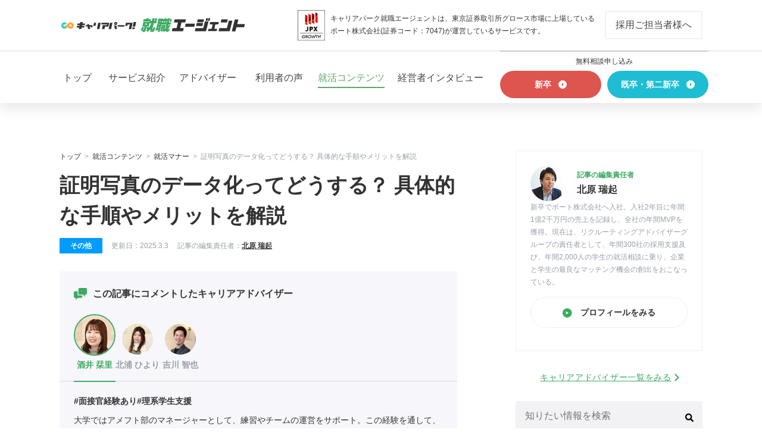

--- FILE ---
content_type: text/html; charset=UTF-8
request_url: https://careerpark-agent.jp/column/25999
body_size: 50396
content:

<!doctype html>
<html lang="ja">

<head>
    <meta charset="UTF-8">
    <meta name="viewport" content="width=device-width, initial-scale=1">

    
    
    <!-- Google Tag Manager -->
    <script>
        (function(w, d, s, l, i) {
            w[l] = w[l] || [];
            w[l].push({
                'gtm.start': new Date().getTime(),
                event: 'gtm.js'
            });
            var f = d.getElementsByTagName(s)[0],
                j = d.createElement(s),
                dl = l != 'dataLayer' ? '&l=' + l : '';
            j.async = true;
            j.src =
                'https://www.googletagmanager.com/gtm.js?id=' + i + dl;
            f.parentNode.insertBefore(j, f);
        })(window, document, 'script', 'dataLayer', 'GTM-5WMP4K3');
    </script>
    <!-- End Google Tag Manager -->
    
    
    
    
    <title>証明写真のデータ化ってどうする？  具体的な手順やメリットを解説 | キャリアパーク就職エージェント</title>
<meta name='robots' content='max-image-preview:large' />
	<style>img:is([sizes="auto" i], [sizes^="auto," i]) { contain-intrinsic-size: 3000px 1500px }</style>
	<link rel="alternate" type="application/rss+xml" title="キャリアパーク就職エージェント &raquo; フィード" href="https://careerpark-agent.jp/feed" />
<link rel="alternate" type="application/rss+xml" title="キャリアパーク就職エージェント &raquo; コメントフィード" href="https://careerpark-agent.jp/comments/feed" />
<script type="text/javascript">
/* <![CDATA[ */
window._wpemojiSettings = {"baseUrl":"https:\/\/s.w.org\/images\/core\/emoji\/16.0.1\/72x72\/","ext":".png","svgUrl":"https:\/\/s.w.org\/images\/core\/emoji\/16.0.1\/svg\/","svgExt":".svg","source":{"concatemoji":"https:\/\/careerpark-agent.jp\/wp-includes\/js\/wp-emoji-release.min.js?ver=6.8.3"}};
/*! This file is auto-generated */
!function(s,n){var o,i,e;function c(e){try{var t={supportTests:e,timestamp:(new Date).valueOf()};sessionStorage.setItem(o,JSON.stringify(t))}catch(e){}}function p(e,t,n){e.clearRect(0,0,e.canvas.width,e.canvas.height),e.fillText(t,0,0);var t=new Uint32Array(e.getImageData(0,0,e.canvas.width,e.canvas.height).data),a=(e.clearRect(0,0,e.canvas.width,e.canvas.height),e.fillText(n,0,0),new Uint32Array(e.getImageData(0,0,e.canvas.width,e.canvas.height).data));return t.every(function(e,t){return e===a[t]})}function u(e,t){e.clearRect(0,0,e.canvas.width,e.canvas.height),e.fillText(t,0,0);for(var n=e.getImageData(16,16,1,1),a=0;a<n.data.length;a++)if(0!==n.data[a])return!1;return!0}function f(e,t,n,a){switch(t){case"flag":return n(e,"\ud83c\udff3\ufe0f\u200d\u26a7\ufe0f","\ud83c\udff3\ufe0f\u200b\u26a7\ufe0f")?!1:!n(e,"\ud83c\udde8\ud83c\uddf6","\ud83c\udde8\u200b\ud83c\uddf6")&&!n(e,"\ud83c\udff4\udb40\udc67\udb40\udc62\udb40\udc65\udb40\udc6e\udb40\udc67\udb40\udc7f","\ud83c\udff4\u200b\udb40\udc67\u200b\udb40\udc62\u200b\udb40\udc65\u200b\udb40\udc6e\u200b\udb40\udc67\u200b\udb40\udc7f");case"emoji":return!a(e,"\ud83e\udedf")}return!1}function g(e,t,n,a){var r="undefined"!=typeof WorkerGlobalScope&&self instanceof WorkerGlobalScope?new OffscreenCanvas(300,150):s.createElement("canvas"),o=r.getContext("2d",{willReadFrequently:!0}),i=(o.textBaseline="top",o.font="600 32px Arial",{});return e.forEach(function(e){i[e]=t(o,e,n,a)}),i}function t(e){var t=s.createElement("script");t.src=e,t.defer=!0,s.head.appendChild(t)}"undefined"!=typeof Promise&&(o="wpEmojiSettingsSupports",i=["flag","emoji"],n.supports={everything:!0,everythingExceptFlag:!0},e=new Promise(function(e){s.addEventListener("DOMContentLoaded",e,{once:!0})}),new Promise(function(t){var n=function(){try{var e=JSON.parse(sessionStorage.getItem(o));if("object"==typeof e&&"number"==typeof e.timestamp&&(new Date).valueOf()<e.timestamp+604800&&"object"==typeof e.supportTests)return e.supportTests}catch(e){}return null}();if(!n){if("undefined"!=typeof Worker&&"undefined"!=typeof OffscreenCanvas&&"undefined"!=typeof URL&&URL.createObjectURL&&"undefined"!=typeof Blob)try{var e="postMessage("+g.toString()+"("+[JSON.stringify(i),f.toString(),p.toString(),u.toString()].join(",")+"));",a=new Blob([e],{type:"text/javascript"}),r=new Worker(URL.createObjectURL(a),{name:"wpTestEmojiSupports"});return void(r.onmessage=function(e){c(n=e.data),r.terminate(),t(n)})}catch(e){}c(n=g(i,f,p,u))}t(n)}).then(function(e){for(var t in e)n.supports[t]=e[t],n.supports.everything=n.supports.everything&&n.supports[t],"flag"!==t&&(n.supports.everythingExceptFlag=n.supports.everythingExceptFlag&&n.supports[t]);n.supports.everythingExceptFlag=n.supports.everythingExceptFlag&&!n.supports.flag,n.DOMReady=!1,n.readyCallback=function(){n.DOMReady=!0}}).then(function(){return e}).then(function(){var e;n.supports.everything||(n.readyCallback(),(e=n.source||{}).concatemoji?t(e.concatemoji):e.wpemoji&&e.twemoji&&(t(e.twemoji),t(e.wpemoji)))}))}((window,document),window._wpemojiSettings);
/* ]]> */
</script>
<!-- careerpark-agent.jp is managing ads with Advanced Ads 2.0.14 – https://wpadvancedads.com/ --><script id="advads-ready">
			window.advanced_ads_ready=function(e,a){a=a||"complete";var d=function(e){return"interactive"===a?"loading"!==e:"complete"===e};d(document.readyState)?e():document.addEventListener("readystatechange",(function(a){d(a.target.readyState)&&e()}),{once:"interactive"===a})},window.advanced_ads_ready_queue=window.advanced_ads_ready_queue||[];		</script>
		<style id='wp-emoji-styles-inline-css' type='text/css'>

	img.wp-smiley, img.emoji {
		display: inline !important;
		border: none !important;
		box-shadow: none !important;
		height: 1em !important;
		width: 1em !important;
		margin: 0 0.07em !important;
		vertical-align: -0.1em !important;
		background: none !important;
		padding: 0 !important;
	}
</style>
<link rel='stylesheet' id='wp-block-library-css' href='https://careerpark-agent.jp/wp-includes/css/dist/block-library/style.min.css?ver=6.8.3' type='text/css' media='all' />
<style id='classic-theme-styles-inline-css' type='text/css'>
/*! This file is auto-generated */
.wp-block-button__link{color:#fff;background-color:#32373c;border-radius:9999px;box-shadow:none;text-decoration:none;padding:calc(.667em + 2px) calc(1.333em + 2px);font-size:1.125em}.wp-block-file__button{background:#32373c;color:#fff;text-decoration:none}
</style>
<style id='create-block-youtube-block-style-inline-css' type='text/css'>
.wp-block-create-block-youtube-block{margin:2em 0}.wp-block-create-block-youtube-block .youtube-block-embed__wrapper{position:relative;height:0;padding-bottom:56.25%}.wp-block-create-block-youtube-block .youtube-block-embed__wrapper iframe{position:absolute;top:0;left:0;width:100%;height:100%}.wp-block-create-block-youtube-block .youtube-block-title{font-weight:600}@media screen and (max-width: 1024px){.wp-block-create-block-youtube-block .youtube-block-title{background-position:-5px 2px;background-size:30px 21px;padding-left:32px}}.wp-block-create-block-youtube-block .youtube-block-title svg{vertical-align:middle;margin-right:10px !important}.wp-block-create-block-youtube-block .youtube-block-subscribeButton{margin-top:1em;min-height:48px}.wp-block-create-block-youtube-block .youtube-block-link{display:none;font-size:.9em}[amp] .wp-block-create-block-youtube-block .youtube-block-subscribeButton{min-height:auto}[amp] .wp-block-create-block-youtube-block .youtube-block-link{display:inline-block}

</style>
<style id='wpc-utils-list-style-inline-css' type='text/css'>
.editor-styles-wrapper .wpc-list-editor-wrapper ul,.editor-styles-wrapper .wpc-list-editor-wrapper ol{list-style:none;margin:0;padding:.25em 1em}.wpc-list{margin:40px 0}.wpc-list_title{display:inline-block;border-radius:4px 4px 0 0;padding:.25em 1em;background-color:#3372d0;color:#fff;font-weight:bold}.wpc-list_list{margin:0;padding:.25em 1em;list-style:none;border:2px solid #3372d0;counter-reset:wpc_list}.wpc-list_list li{position:relative;margin:0;padding:1em 0 1em 2em;border-top:1px solid #e9e9e9;border-bottom:1px solid rgba(0,0,0,0);font-weight:bold}.wpc-list_list li:first-child{border-top-color:rgba(0,0,0,0)}.wpc-list_list li::before{counter-increment:wpc_list;content:counter(wpc_list);position:absolute;top:20px;left:0;width:20px;height:20px;background-color:#3372d0;border-radius:50%;color:#fff;font-size:70%;font-weight:600;text-align:center;line-height:20px;font-family:sans-serif}.wpc-list--ul .wpc-list_title,.wpc-list--ul .wpc-list_list li::before{background-color:#39a8e7}.wpc-list--ul .wpc-list_list{border-color:#39a8e7}.wpc-list--ul .wpc-list_list li::before{content:""}.wpc-list--ul .wpc-list_list li::after{content:"";position:absolute;top:22px;left:6px;width:4px;height:8px;border:0;border-bottom:2px solid #fff;border-right:2px solid #fff;transform:rotate(40deg);transform-origin:10% 70%;box-sizing:content-box}@media screen and (max-width: 1024px){.wpc-list{margin:20px 0}.wpc-list_list li::before{top:16px}.wpc-list--ul .wpc-list_list li::after{top:18px}}

</style>
<style id='wpc-utils-list2-style-inline-css' type='text/css'>
.editor-styles-wrapper .wpc-list-editor-wrapper ul,.editor-styles-wrapper .wpc-list-editor-wrapper ol{list-style:none;margin:0;padding:.25em 1em}.wpc-list2{position:relative;margin:40px 0}.wpc-list_title2{display:inline-block;border-radius:4px 4px 0 0;padding:.25em 1em;background-color:#fff;color:#3caa62;font-weight:bold;letter-spacing:.1em;box-sizing:border-box;margin:0 1em}.wpc-list_list2{margin:-1em 0 0;padding:1em 1em 1.25em 2em;list-style:none;border:2px dashed #b1ddc0;counter-reset:wpc_list}.wpc-list_list2 li{position:relative;margin:0;padding:.5em 0 .5em 1em}.wpc-list_list2 li:first-child{border-top-color:rgba(0,0,0,0)}.wpc-list_list2 li::before{counter-increment:wpc_list;content:counter(wpc_list);position:absolute;top:20px;left:0;width:5px;height:5px;background-color:#3caa62;border-radius:50%;color:#fff;font-size:70%;font-weight:600;text-align:center;line-height:20px;font-family:sans-serif}.wpc-list--ul .wpc-list_title2,.wpc-list--ul .wpc-list_list2 li::before{background-color:#fff}.wpc-list--ul .wpc-list_list2{border-color:#fff}.wpc-list--ul .wpc-list_list2 li::before{content:""}.wpc-list--ul .wpc-list_list2 li::after{content:"";position:absolute;top:22px;left:6px;width:4px;height:8px;border:0;border-bottom:2px solid #fff;border-right:2px solid #fff;transform:rotate(40deg);transform-origin:10% 70%;box-sizing:content-box}@media screen and (max-width: 1024px){.wpc-list2{margin:20px 0}.wpc-list_title2{font-size:13px}.wpc-list_list2{padding:1em 1em .75em 2em}.wpc-list_list2 li{font-size:13px}.wpc-list_list2 li::before{top:16px}.wpc-list--ul .wpc-list_list2 li::after{top:18px}}

</style>
<style id='wpc-utils-balloon-style-inline-css' type='text/css'>
.wp-block-wpc-utils-balloon{margin-top:40px;margin-bottom:40px;display:flex;align-items:flex-start}@media screen and (max-width: 1024px){.wp-block-wpc-utils-balloon{margin-top:20px;margin-bottom:20px}}.wp-block-wpc-utils-balloon+.wp-block-wpc-utils-balloon{margin-top:-10px}@media screen and (max-width: 1024px){.wp-block-wpc-utils-balloon+.wp-block-wpc-utils-balloon{margin-top:-5px}}.wp-block-wpc-utils-balloon.right{flex-direction:row-reverse}.wp-block-wpc-utils-balloon.right .comment_box,.wp-block-wpc-utils-balloon.right .comment{margin-right:17px}@media screen and (max-width: 1024px){.wp-block-wpc-utils-balloon.right .comment_box,.wp-block-wpc-utils-balloon.right .comment{margin-right:10px}}.wp-block-wpc-utils-balloon.right .comment_box::after,.wp-block-wpc-utils-balloon.right .comment::after{right:-6px;border-width:5px 0 5px 6px;border-color:rgba(0,0,0,0) rgba(0,0,0,0) rgba(0,0,0,0) #f2f3f5}.wp-block-wpc-utils-balloon.left{flex-direction:row}.wp-block-wpc-utils-balloon.left .comment_box,.wp-block-wpc-utils-balloon.left .comment{margin-left:17px}@media screen and (max-width: 1024px){.wp-block-wpc-utils-balloon.left .comment_box,.wp-block-wpc-utils-balloon.left .comment{margin-left:10px}}.wp-block-wpc-utils-balloon.left .comment_box::after,.wp-block-wpc-utils-balloon.left .comment::after{left:-6px;border-width:5px 6px 5px 0;border-color:rgba(0,0,0,0) #f2f3f5 rgba(0,0,0,0) rgba(0,0,0,0)}.wp-block-wpc-utils-balloon .porson{flex-basis:80px}@media screen and (max-width: 1024px){.wp-block-wpc-utils-balloon .porson{flex-basis:50px}}.wp-block-wpc-utils-balloon .porson-image{width:80px;height:80px}@media screen and (max-width: 1024px){.wp-block-wpc-utils-balloon .porson-image{width:50px;height:50px}}.wp-block-wpc-utils-balloon .porson-image.student{background:-webkit-image-set(url(/wp-content/plugins/port-custom-blocks/build/balloon/../images/student.f3148b1e.png) 1x, url(/wp-content/plugins/port-custom-blocks/build/balloon/../images/student@2x.9e039cbf.png) 2x) center;background-size:100% auto}.wp-block-wpc-utils-balloon .porson-image.adviser-1{background:-webkit-image-set(url(/wp-content/plugins/port-custom-blocks/build/balloon/../images/adviser-1.1b6f329a.png) 1x, url(/wp-content/plugins/port-custom-blocks/build/balloon/../images/adviser-1@2x.42a0dce8.png) 2x) center;background-size:100% auto}.wp-block-wpc-utils-balloon .porson-image.adviser-2{background:-webkit-image-set(url(/wp-content/plugins/port-custom-blocks/build/balloon/../images/adviser-2.75330f06.png) 1x, url(/wp-content/plugins/port-custom-blocks/build/balloon/../images/adviser-2@2x.7a84d157.png) 2x) center;background-size:100% auto}.wp-block-wpc-utils-balloon .porson-name{margin:.5em 0 0;font-size:12px;text-align:center;font-weight:bold;line-height:1.3;letter-spacing:.05em}@media screen and (max-width: 1024px){.wp-block-wpc-utils-balloon .porson-name{font-size:10px;font-weight:normal}}.wp-block-wpc-utils-balloon .comment_box,.wp-block-wpc-utils-balloon .comment{position:relative;flex-basis:calc(100% - 80px - 17px);margin:8px 0 0;padding:20px;font-size:16px;border-radius:6px;background:#f2f3f5}@media screen and (max-width: 1024px){.wp-block-wpc-utils-balloon .comment_box,.wp-block-wpc-utils-balloon .comment{font-size:13px;padding:14px}}.wp-block-wpc-utils-balloon .comment_box::after,.wp-block-wpc-utils-balloon .comment::after{content:"";position:absolute;top:15px;display:block;width:0;height:0;border-style:solid}.wp-block-wpc-utils-balloon .comment_box.bgnone,.wp-block-wpc-utils-balloon .comment.bgnone{background:none;border:solid 1px #e9e9e9}.wp-block-wpc-utils-balloon .comment_box .text,.wp-block-wpc-utils-balloon .comment .text{margin:0}.wp-block-wpc-utils-balloon .green{color:#2aab67}.wp-block-wpc-utils-balloon .blue{color:#3372d0}.wp-block-wpc-utils-balloon .black{color:#000}

</style>
<link rel='stylesheet' id='wpc-utils-advisor-balloon-style-css' href='https://careerpark-agent.jp/wp-content/plugins/port-custom-blocks/build/advisor-balloon/style-index.css?ver=6.8.3' type='text/css' media='all' />
<style id='wpc-utils-email-box-style-inline-css' type='text/css'>
.wp-block-wpc-utils-email-box{border:solid 1px #ef725e;border-radius:2px;margin-bottom:2em}.wp-block-wpc-utils-email-box .mailtype{background:#ef725e;color:#fff;padding:1em;margin:0}.wp-block-wpc-utils-email-box .tomail{padding:1em 0;margin:0 1em;border-bottom:solid 1px #f2f3f5}.wp-block-wpc-utils-email-box .tomail:before{content:"To";font-weight:bold;width:3em;display:inline-block}.wp-block-wpc-utils-email-box .ccmail{padding:1em 0;margin:0 1em;border-bottom:solid 1px #f2f3f5}.wp-block-wpc-utils-email-box .ccmail:before{content:"CC";font-weight:bold;width:3em;display:inline-block}.wp-block-wpc-utils-email-box .title{padding:1em 0;margin:0 1em;border-bottom:solid 1px #f2f3f5}.wp-block-wpc-utils-email-box .title:before{content:"件名";font-weight:bold;width:3em;display:inline-block}.wp-block-wpc-utils-email-box .comment{padding:1em}.wp-block-wpc-utils-email-box .mailbtn{text-align:center}.wp-block-wpc-utils-email-box .mailbtn .btn{display:inline-block;padding:.7em 2em;background:#646464;border-radius:4px;color:#fff;border-bottom:4px solid rgba(0,0,0,.1);cursor:pointer;border:0;font-size:inherit;line-height:inherit;margin-bottom:1em}

</style>
<style id='wpc-utils-example-sentences-style-inline-css' type='text/css'>
.wp-block-wpc-utils-example-sentences{border:1px solid #f2f2f4;margin:40px 0;padding:30px;font-size:16px}@media screen and (max-width: 1024px){.wp-block-wpc-utils-example-sentences{margin:20px 0;padding:20px;font-size:13px}}.wp-block-wpc-utils-example-sentences em{display:block;margin-bottom:5px;background:#fff;font-weight:bold;font-style:normal;letter-spacing:.05em}.wp-block-wpc-utils-example-sentences p{margin:0}

</style>
<style id='wpc-utils-example-sentences-okng-style-inline-css' type='text/css'>
.wp-block-wpc-utils-example-sentences-okng{margin:40px 0}.wp-block-wpc-utils-example-sentences-okng+.wp-block-wpc-utils-example-sentences-okng{margin-top:-20px}.wp-block-wpc-utils-example-sentences-okng.is-ok .title{background-color:#ef725d}.wp-block-wpc-utils-example-sentences-okng.is-ok .title::before{content:"○"}.wp-block-wpc-utils-example-sentences-okng.is-ok .content{border:2px solid #ef725d}.wp-block-wpc-utils-example-sentences-okng.is-ng .title{background-color:#019ee0}.wp-block-wpc-utils-example-sentences-okng.is-ng .title::before{content:"×"}.wp-block-wpc-utils-example-sentences-okng.is-ng .content{border:2px solid #019ee0}.wp-block-wpc-utils-example-sentences-okng .title{display:inline-block;font-style:normal;border-radius:4px 4px 0 0;padding:.25em 1em;color:#fff;font-weight:700}.wp-block-wpc-utils-example-sentences-okng .title::before{margin-right:5px;margin-bottom:-2px;margin-left:-4px}@media screen and (max-width: 1024px){.wp-block-wpc-utils-example-sentences-okng .title{font-size:13px}}.wp-block-wpc-utils-example-sentences-okng .content{margin:0;padding:20px 30px;background:#fff;line-height:2.125}@media screen and (max-width: 1024px){.wp-block-wpc-utils-example-sentences-okng .content{padding:15px 20px;font-size:13px;line-hegiht:normal}}

</style>
<link rel='stylesheet' id='wpc-utils-advisor-comment-style-css' href='https://careerpark-agent.jp/wp-content/plugins/port-custom-blocks/build/advisor-comment/style-index.css?ver=6.8.3' type='text/css' media='all' />
<style id='wpc-utils-advisor-comment2-style-inline-css' type='text/css'>
.p-blocksAdvisorComment{background-color:#f2f2f4 !important;margin:60px 0}@media screen and (max-width: 1024px){.p-blocksAdvisorComment{margin:30px 0}}.p-blocksAdvisorComment__heading{margin:0 20px !important;padding:0 !important}@media screen and (max-width: 1024px){.p-blocksAdvisorComment__heading{margin:0 15px !important}}.p-blocksAdvisorComment__inner{padding:0 24px 24px}@media screen and (max-width: 1024px){.p-blocksAdvisorComment__inner{padding:0 15px 20px}}.p-blocksAdvisorComment__badge{display:flex;align-items:center;gap:15px;background-color:#3caa62 !important;color:#fff;padding:10px 20px;margin:0 -20px 24px;font-size:20px}@media screen and (max-width: 1024px){.p-blocksAdvisorComment__badge{font-size:14px;padding:10px 15px;margin:0 -15px 20px}}.p-blocksAdvisorComment__badge::before{content:"";width:56px;aspect-ratio:1/1;flex-shrink:0;background-size:contain;background-repeat:no-repeat;background-position:center;background-image:var(--icon-url);background-color:#fff;border-radius:100%}@media screen and (max-width: 1024px){.p-blocksAdvisorComment__badge::before{width:50px}}.p-blocksAdvisorComment__title{font-size:16px;line-height:1.2}@media screen and (max-width: 1024px){.p-blocksAdvisorComment__title{font-size:13px}}.p-blocksAdvisorComment__text{position:relative;background-color:#fff;padding:30px 20px;margin-top:15px}@media screen and (max-width: 1024px){.p-blocksAdvisorComment__text{padding:20px 15px}}.p-blocksAdvisorComment__text::before{position:absolute;top:0;left:18px;transform:translateY(calc(-100% + 1px));content:"";background:#fff;height:10.3923048454px;width:12px;clip-path:polygon(50% 0, 100% 100%, 0 100%)}.p-blocksAdvisorComment__text strong:not([class]){background-image:none;padding:0}.p-blocksAdvisorComment__subTitle{margin:0;font-size:14px;font-weight:700}@media screen and (max-width: 1024px){.p-blocksAdvisorComment__subTitle{font-size:13px}}.p-blocksAdvisorComment__paragragh{font-size:14px;margin:20px 0 0}@media screen and (max-width: 1024px){.p-blocksAdvisorComment__paragragh{font-size:13px;margin:15px 0 0}}

</style>
<style id='wpc-utils-advisor-person2-style-inline-css' type='text/css'>
.p-blocksAdvisorCommentPerson{display:grid;grid-template-areas:"img job job" "img name profile";grid-template-rows:auto auto;grid-template-columns:50px auto 1fr;gap:0 15px;margin-top:15px}@media screen and (max-width: 1024px){.p-blocksAdvisorCommentPerson{gap:0 10px;margin-top:10px}}.p-blocksAdvisorCommentPerson__img{grid-area:img}.p-blocksAdvisorCommentPerson__img img{width:100%;aspect-ratio:1/1;border-radius:100%}.p-blocksAdvisorCommentPerson__job{grid-area:job;font-size:12px;color:#3caa62;margin:0}@media screen and (max-width: 1024px){.p-blocksAdvisorCommentPerson__job{font-size:10px}}.p-blocksAdvisorCommentPerson__name{grid-area:name;font-size:16px;font-weight:700;line-height:1.4;margin:0}@media screen and (max-width: 1024px){.p-blocksAdvisorCommentPerson__name{font-size:12px}}.p-blocksAdvisorCommentPerson__profile{grid-area:profile;font-size:12px;line-height:1.4;color:#39a8e7 !important;margin-left:auto}@media screen and (max-width: 1024px){.p-blocksAdvisorCommentPerson__profile{font-size:10px}}.p-blocksAdvisorCommentPerson__profile::after{display:inline-block;content:"";width:8px;height:14px;background-image:url("data:image/svg+xml,%3Csvg width=%278%27 height=%2714%27 viewBox=%270 0 8 14%27 fill=%27none%27 xmlns=%27http://www.w3.org/2000/svg%27%3E%3Cpath fill-rule=%27evenodd%27 clip-rule=%27evenodd%27 d=%27M1.14214 0L8 7.00052L1.14214 14L0 12.8329L5.71472 7.00052L0 1.16195L1.14214 0Z%27 fill=%27%2339A8E7%27/%3E%3C/svg%3E%0A");background-size:contain;margin-left:5px}@media screen and (max-width: 1024px){.p-blocksAdvisorCommentPerson__profile::after{width:6px;height:10px}}

</style>
<style id='wpc-utils-inline-fontbold-style-inline-css' type='text/css'>
/**
 * variables
 * - 変数、Mixins
 */

.st-cpCustomBold {
  font-weight: bold;
}
/* Editorでは青（カスタム太字と通常の太字を区別するため） */
.block-editor .st-cpCustomBold {
  background-image:
    linear-gradient(
        to bottom,
        transparent,
        transparent 17%,
        var(--color-blue) 10%,
        var(--color-blue) 90%,
        transparent 87%
    );
}

</style>
<style id='wpc-utils-text-marker-style-inline-css' type='text/css'>
.wpc-text-marker--red{color:#ff3434;font-weight:bold}.wpc-text-marker--strong{display:inline;padding:0 5px;background-image:linear-gradient(180deg, transparent 0%, transparent 40%, #f7ea7c 41%, #f7ea7c 95%, transparent 96%, transparent 100%);font-weight:bold}.wpc-text-marker--strong strong{padding:0 !important;background:none !important;font-weight:inherit}strong .wpc-text-marker--strong{padding:0 !important;background:none !important;font-weight:inherit}@media screen and (max-width: 1024px){.wpc-text-marker--strong{padding:0 2px}}.wpc-text-marker--pink{display:inline;padding:0 5px;background-image:linear-gradient(180deg, #fedfc4 0%, #fedfc4 100%)}.wpc-text-marker--pink strong{padding:0 !important;background:none !important;font-weight:inherit}strong .wpc-text-marker--pink{padding:0 !important;background:none !important;font-weight:inherit}

</style>
<style id='wpc-utils-customblocks-link-style-inline-css' type='text/css'>
.wp-block-wpc-utils-customblocks-link{position:relative;margin:40px 0;padding:40px 30px;border:2px solid #b1ddc0}@media screen and (max-width: 1024px){.wp-block-wpc-utils-customblocks-link{margin:30px 0;padding:20px 15px}}.wp-block-wpc-utils-customblocks-link .customblocks-link-title{margin:0;color:#3caa62;font-weight:bold;position:absolute;top:-18px;left:1em;z-index:2;display:inline-block;max-width:calc(100% - 2em);border-radius:4px 4px 0 0;padding:.25em 1em;background-color:#fff;font-size:16px;letter-spacing:.1em;box-sizing:border-box;white-space:nowrap !important;overflow:hidden;text-overflow:ellipsis}@media screen and (max-width: 1024px){.wp-block-wpc-utils-customblocks-link .customblocks-link-title{font-size:13px}}.wp-block-wpc-utils-customblocks-link-content{counter-increment:wpc_block;position:relative;padding-left:40px;font-size:16px}@media screen and (max-width: 1024px){.wp-block-wpc-utils-customblocks-link-content{padding-left:30px;font-size:13px}}.wp-block-wpc-utils-customblocks-link-content::before{position:absolute;top:3px;left:0;display:block;width:24px;height:24px;background:#3caa62;text-align:center;line-height:24px;font-size:12px;color:#fff;content:"0" counter(wpc_block);border-radius:50%}@media screen and (max-width: 1024px){.wp-block-wpc-utils-customblocks-link-content::before{top:2px;width:20px;height:20px;line-height:20px;font-size:10px}}.wp-block-wpc-utils-customblocks-link-content:nth-of-type(9)~.wp-block-wpc-utils-customblocks-link-content::before{content:counter(wpc_block)}.wp-block-wpc-utils-customblocks-link-content .content-title{display:inline;margin:0;font-weight:bold;padding:0 5px;background-image:linear-gradient(180deg, transparent 0, transparent 40%, #f7ea7c 41%, #f7ea7c 95%, transparent 96%, transparent 100%)}.wp-block-wpc-utils-customblocks-link-content .characteristic-wrap>span{display:inline;width:3em}.wp-block-wpc-utils-customblocks-link-content .content-characteristic{margin:0;display:inline}.wp-block-wpc-utils-customblocks-link-content .content-link{margin:2px 0 0;color:#39a8e7;text-decoration:none}.wp-block-wpc-utils-customblocks-link-content .content-link>span{display:inline-block;text-indent:-7px}.wp-block-wpc-utils-customblocks-link-content .content-link:hover{text-decoration:underline}.wp-block-wpc-utils-customblocks-link-content+.wp-block-wpc-utils-customblocks-link-content{margin-top:25px}@media screen and (max-width: 1024px){.wp-block-wpc-utils-customblocks-link-content+.wp-block-wpc-utils-customblocks-link-content{margin-top:15px}}

</style>
<style id='global-styles-inline-css' type='text/css'>
:root{--wp--preset--aspect-ratio--square: 1;--wp--preset--aspect-ratio--4-3: 4/3;--wp--preset--aspect-ratio--3-4: 3/4;--wp--preset--aspect-ratio--3-2: 3/2;--wp--preset--aspect-ratio--2-3: 2/3;--wp--preset--aspect-ratio--16-9: 16/9;--wp--preset--aspect-ratio--9-16: 9/16;--wp--preset--color--black: #000000;--wp--preset--color--cyan-bluish-gray: #abb8c3;--wp--preset--color--white: #ffffff;--wp--preset--color--pale-pink: #f78da7;--wp--preset--color--vivid-red: #cf2e2e;--wp--preset--color--luminous-vivid-orange: #ff6900;--wp--preset--color--luminous-vivid-amber: #fcb900;--wp--preset--color--light-green-cyan: #7bdcb5;--wp--preset--color--vivid-green-cyan: #00d084;--wp--preset--color--pale-cyan-blue: #8ed1fc;--wp--preset--color--vivid-cyan-blue: #0693e3;--wp--preset--color--vivid-purple: #9b51e0;--wp--preset--gradient--vivid-cyan-blue-to-vivid-purple: linear-gradient(135deg,rgba(6,147,227,1) 0%,rgb(155,81,224) 100%);--wp--preset--gradient--light-green-cyan-to-vivid-green-cyan: linear-gradient(135deg,rgb(122,220,180) 0%,rgb(0,208,130) 100%);--wp--preset--gradient--luminous-vivid-amber-to-luminous-vivid-orange: linear-gradient(135deg,rgba(252,185,0,1) 0%,rgba(255,105,0,1) 100%);--wp--preset--gradient--luminous-vivid-orange-to-vivid-red: linear-gradient(135deg,rgba(255,105,0,1) 0%,rgb(207,46,46) 100%);--wp--preset--gradient--very-light-gray-to-cyan-bluish-gray: linear-gradient(135deg,rgb(238,238,238) 0%,rgb(169,184,195) 100%);--wp--preset--gradient--cool-to-warm-spectrum: linear-gradient(135deg,rgb(74,234,220) 0%,rgb(151,120,209) 20%,rgb(207,42,186) 40%,rgb(238,44,130) 60%,rgb(251,105,98) 80%,rgb(254,248,76) 100%);--wp--preset--gradient--blush-light-purple: linear-gradient(135deg,rgb(255,206,236) 0%,rgb(152,150,240) 100%);--wp--preset--gradient--blush-bordeaux: linear-gradient(135deg,rgb(254,205,165) 0%,rgb(254,45,45) 50%,rgb(107,0,62) 100%);--wp--preset--gradient--luminous-dusk: linear-gradient(135deg,rgb(255,203,112) 0%,rgb(199,81,192) 50%,rgb(65,88,208) 100%);--wp--preset--gradient--pale-ocean: linear-gradient(135deg,rgb(255,245,203) 0%,rgb(182,227,212) 50%,rgb(51,167,181) 100%);--wp--preset--gradient--electric-grass: linear-gradient(135deg,rgb(202,248,128) 0%,rgb(113,206,126) 100%);--wp--preset--gradient--midnight: linear-gradient(135deg,rgb(2,3,129) 0%,rgb(40,116,252) 100%);--wp--preset--font-size--small: 13px;--wp--preset--font-size--medium: 20px;--wp--preset--font-size--large: 36px;--wp--preset--font-size--x-large: 42px;--wp--preset--spacing--20: 0.44rem;--wp--preset--spacing--30: 0.67rem;--wp--preset--spacing--40: 1rem;--wp--preset--spacing--50: 1.5rem;--wp--preset--spacing--60: 2.25rem;--wp--preset--spacing--70: 3.38rem;--wp--preset--spacing--80: 5.06rem;--wp--preset--shadow--natural: 6px 6px 9px rgba(0, 0, 0, 0.2);--wp--preset--shadow--deep: 12px 12px 50px rgba(0, 0, 0, 0.4);--wp--preset--shadow--sharp: 6px 6px 0px rgba(0, 0, 0, 0.2);--wp--preset--shadow--outlined: 6px 6px 0px -3px rgba(255, 255, 255, 1), 6px 6px rgba(0, 0, 0, 1);--wp--preset--shadow--crisp: 6px 6px 0px rgba(0, 0, 0, 1);}:where(.is-layout-flex){gap: 0.5em;}:where(.is-layout-grid){gap: 0.5em;}body .is-layout-flex{display: flex;}.is-layout-flex{flex-wrap: wrap;align-items: center;}.is-layout-flex > :is(*, div){margin: 0;}body .is-layout-grid{display: grid;}.is-layout-grid > :is(*, div){margin: 0;}:where(.wp-block-columns.is-layout-flex){gap: 2em;}:where(.wp-block-columns.is-layout-grid){gap: 2em;}:where(.wp-block-post-template.is-layout-flex){gap: 1.25em;}:where(.wp-block-post-template.is-layout-grid){gap: 1.25em;}.has-black-color{color: var(--wp--preset--color--black) !important;}.has-cyan-bluish-gray-color{color: var(--wp--preset--color--cyan-bluish-gray) !important;}.has-white-color{color: var(--wp--preset--color--white) !important;}.has-pale-pink-color{color: var(--wp--preset--color--pale-pink) !important;}.has-vivid-red-color{color: var(--wp--preset--color--vivid-red) !important;}.has-luminous-vivid-orange-color{color: var(--wp--preset--color--luminous-vivid-orange) !important;}.has-luminous-vivid-amber-color{color: var(--wp--preset--color--luminous-vivid-amber) !important;}.has-light-green-cyan-color{color: var(--wp--preset--color--light-green-cyan) !important;}.has-vivid-green-cyan-color{color: var(--wp--preset--color--vivid-green-cyan) !important;}.has-pale-cyan-blue-color{color: var(--wp--preset--color--pale-cyan-blue) !important;}.has-vivid-cyan-blue-color{color: var(--wp--preset--color--vivid-cyan-blue) !important;}.has-vivid-purple-color{color: var(--wp--preset--color--vivid-purple) !important;}.has-black-background-color{background-color: var(--wp--preset--color--black) !important;}.has-cyan-bluish-gray-background-color{background-color: var(--wp--preset--color--cyan-bluish-gray) !important;}.has-white-background-color{background-color: var(--wp--preset--color--white) !important;}.has-pale-pink-background-color{background-color: var(--wp--preset--color--pale-pink) !important;}.has-vivid-red-background-color{background-color: var(--wp--preset--color--vivid-red) !important;}.has-luminous-vivid-orange-background-color{background-color: var(--wp--preset--color--luminous-vivid-orange) !important;}.has-luminous-vivid-amber-background-color{background-color: var(--wp--preset--color--luminous-vivid-amber) !important;}.has-light-green-cyan-background-color{background-color: var(--wp--preset--color--light-green-cyan) !important;}.has-vivid-green-cyan-background-color{background-color: var(--wp--preset--color--vivid-green-cyan) !important;}.has-pale-cyan-blue-background-color{background-color: var(--wp--preset--color--pale-cyan-blue) !important;}.has-vivid-cyan-blue-background-color{background-color: var(--wp--preset--color--vivid-cyan-blue) !important;}.has-vivid-purple-background-color{background-color: var(--wp--preset--color--vivid-purple) !important;}.has-black-border-color{border-color: var(--wp--preset--color--black) !important;}.has-cyan-bluish-gray-border-color{border-color: var(--wp--preset--color--cyan-bluish-gray) !important;}.has-white-border-color{border-color: var(--wp--preset--color--white) !important;}.has-pale-pink-border-color{border-color: var(--wp--preset--color--pale-pink) !important;}.has-vivid-red-border-color{border-color: var(--wp--preset--color--vivid-red) !important;}.has-luminous-vivid-orange-border-color{border-color: var(--wp--preset--color--luminous-vivid-orange) !important;}.has-luminous-vivid-amber-border-color{border-color: var(--wp--preset--color--luminous-vivid-amber) !important;}.has-light-green-cyan-border-color{border-color: var(--wp--preset--color--light-green-cyan) !important;}.has-vivid-green-cyan-border-color{border-color: var(--wp--preset--color--vivid-green-cyan) !important;}.has-pale-cyan-blue-border-color{border-color: var(--wp--preset--color--pale-cyan-blue) !important;}.has-vivid-cyan-blue-border-color{border-color: var(--wp--preset--color--vivid-cyan-blue) !important;}.has-vivid-purple-border-color{border-color: var(--wp--preset--color--vivid-purple) !important;}.has-vivid-cyan-blue-to-vivid-purple-gradient-background{background: var(--wp--preset--gradient--vivid-cyan-blue-to-vivid-purple) !important;}.has-light-green-cyan-to-vivid-green-cyan-gradient-background{background: var(--wp--preset--gradient--light-green-cyan-to-vivid-green-cyan) !important;}.has-luminous-vivid-amber-to-luminous-vivid-orange-gradient-background{background: var(--wp--preset--gradient--luminous-vivid-amber-to-luminous-vivid-orange) !important;}.has-luminous-vivid-orange-to-vivid-red-gradient-background{background: var(--wp--preset--gradient--luminous-vivid-orange-to-vivid-red) !important;}.has-very-light-gray-to-cyan-bluish-gray-gradient-background{background: var(--wp--preset--gradient--very-light-gray-to-cyan-bluish-gray) !important;}.has-cool-to-warm-spectrum-gradient-background{background: var(--wp--preset--gradient--cool-to-warm-spectrum) !important;}.has-blush-light-purple-gradient-background{background: var(--wp--preset--gradient--blush-light-purple) !important;}.has-blush-bordeaux-gradient-background{background: var(--wp--preset--gradient--blush-bordeaux) !important;}.has-luminous-dusk-gradient-background{background: var(--wp--preset--gradient--luminous-dusk) !important;}.has-pale-ocean-gradient-background{background: var(--wp--preset--gradient--pale-ocean) !important;}.has-electric-grass-gradient-background{background: var(--wp--preset--gradient--electric-grass) !important;}.has-midnight-gradient-background{background: var(--wp--preset--gradient--midnight) !important;}.has-small-font-size{font-size: var(--wp--preset--font-size--small) !important;}.has-medium-font-size{font-size: var(--wp--preset--font-size--medium) !important;}.has-large-font-size{font-size: var(--wp--preset--font-size--large) !important;}.has-x-large-font-size{font-size: var(--wp--preset--font-size--x-large) !important;}
:where(.wp-block-post-template.is-layout-flex){gap: 1.25em;}:where(.wp-block-post-template.is-layout-grid){gap: 1.25em;}
:where(.wp-block-columns.is-layout-flex){gap: 2em;}:where(.wp-block-columns.is-layout-grid){gap: 2em;}
:root :where(.wp-block-pullquote){font-size: 1.5em;line-height: 1.6;}
</style>
<link rel='stylesheet' id='cp-agent-main-style-css' href='https://careerpark-agent.jp/wp-content/themes/cp-agent/frontend/dist/main.css?ver=2026012244703' type='text/css' media='all' />
<link rel='stylesheet' id='custom-date-style-css' href='https://careerpark-agent.jp/wp-content/themes/cp-agent/inc/custom-date-field/style.css?ver=6.8.3' type='text/css' media='all' />
<script type="text/javascript" src="https://careerpark-agent.jp/wp-content/plugins/port-custom-blocks/src/email-box/copy-text.js?ver=6.8.3" id="custom_block_email-box_copy_text-js"></script>
<link rel="https://api.w.org/" href="https://careerpark-agent.jp/wp-json/" /><link rel="alternate" title="JSON" type="application/json" href="https://careerpark-agent.jp/wp-json/wp/v2/posts/25999" /><link rel="alternate" title="oEmbed (JSON)" type="application/json+oembed" href="https://careerpark-agent.jp/wp-json/oembed/1.0/embed?url=https%3A%2F%2Fcareerpark-agent.jp%2Fcolumn%2F25999" />
<link rel="alternate" title="oEmbed (XML)" type="text/xml+oembed" href="https://careerpark-agent.jp/wp-json/oembed/1.0/embed?url=https%3A%2F%2Fcareerpark-agent.jp%2Fcolumn%2F25999&#038;format=xml" />
<script type="application/ld+json">{"@context":"https://schema.org","@type":"Article","mainEntityOfPage":"https://careerpark-agent.jp/column/25999","headline":"証明写真のデータ化ってどうする？  具体的な手順やメリットを解説","image":"https://prod-careerpark-agent.s3.ap-northeast-1.amazonaws.com/wp-content/uploads/2021/11/05213036/a11b4bb3ba448d1fa402ac3dc62cc91f-1-scaled.jpg","datePublished":"2022-2-2","dateModified":"2025/03/03","author":{"@type":"Person","name":"北原 瑞起","image":"https://careerpark-agent.jp/wp-content/themes/cp-agent/frontend/dist/img/icon-supervisio.png","jobTitle":"リクルーティングアドバイザーグループマネージャー","description":"新卒でポート株式会社へ入社。入社2年目に年間1億2千万円の売上を記録し、全社の年間MVPを獲得。現在は、リクルーティングアドバイザーグループの責任者として、年間300社の採用支援及び、年間2,000人の学生の就活相談に乗り、企業と学生の最良なマッチング機会の創出をおこなっている","url":"https://careerpark-agent.jp/message"},"reviewedBy":[{"@type":"Person","name":"酒井 栞里","image":"https://prod-careerpark-agent.s3.ap-northeast-1.amazonaws.com/wp-content/uploads/2021/03/11192900/icon_img-18.png","description":"大学ではアメフト部のマネージャーとして、練習やチームの運営をサポート。この経験を通して、自身のサポートにより相手が目標を達成する姿を見ることにやりがいを感じ、人材業界を目指す。ポートに新卒入社し、理系学生をメインに支援。キャリアコンサルタント（登録番号23034402）/全国民営職業紹介事業協会 職業紹介責任者（001-230123001-05662）"},{"@type":"Person","name":"北浦 ひより","image":"https://prod-careerpark-agent.s3.ap-northeast-1.amazonaws.com/wp-content/uploads/2021/03/17111135/icon_img-24-1-150x150.png","description":"大学時代は、サッカー部のマネージャーとして選手のサポートに取り組む。選手に加えて、監督やコーチ、保護者からも頼りにしてもらうことにやりがいと感じ、多くの人々をサポートできる企業・業界を軸に就活をおこなう。ポートに新卒入社。全国民営職業紹介事業協会 職業紹介責任者（001-220824001-02862）"},{"@type":"Person","name":"吉川 智也","image":"https://prod-careerpark-agent.s3.ap-northeast-1.amazonaws.com/wp-content/uploads/2020/07/17111225/icon_img-13-1-150x150.png","description":"大学卒業後、2010年にマイナビに入社。300社以上の採用支援をしてきた経験をもとに、各大学の就活講座の講師も務め、年間3,000人以上に講演。現在はキャリアアドバイザーグループの責任者として年間約1,000人の学生の相談に乗る。"}],"publisher":{"@type":"Organization","name":"ポート株式会社","alternateName":"PORT, Inc.","description":"キャリアパーク就職エージェントは上場会社が運営する安心の就活サービスです。ES・自己分析・面接対策など様々な場面でエージェントがあなたの就活を完全サポート！","founder":{"@type":"Person","name":"春日博文"},"foundingDate":"2011-04-18 T00:00:00+09:00","sameAs":["https://ja.wikipedia.org/wiki/%E3%83%9D%E3%83%BC%E3%83%88_(%E4%BC%81%E6%A5%AD)","https://www.theport.jp/"],"address":{"@type":"PostalAddress","addressLocality":"Tokyo","addressRegion":"JP","postalCode":"1690074","streetAddress":"東京都新宿区北新宿2丁目21番1号"},"logo":{"@type":"ImageObject","name":"logo","url":"https://careerpark-agent.jp/wp-content/themes/cp-agent/frontend/dist/img/structures/logo.svg"},"knowsAbout":"キャリアパーク就職エージェントは新卒／既卒・第二新卒に向けた職業紹介サービスを展開。就活生約40万人（毎年のキャリアパーク学生登録者数）と優良企業との最適なマッチング機会を創出する。アドバイザー完全監修のオウンドメディアも展開。","hasCredential":"キャリアパーク就職エージェントを提供するポート株式会社は、有料職業紹介事業者として厚生労働大臣の認可（許可番号 ：13-ユ-305645）を受けた会社です。人材紹介の専門性と倫理の向上を図る一般社団法人 日本人材紹介事業協会に所属しています。","ethicsPolicy":"https://www.theport.jp/compliance","publishingPrinciples":"https://careerpark-agent.jp/about-contents","contactPoint":"info@theport.jp"}}</script>		<style type="text/css" id="wp-custom-css">
			.grecaptcha-badge { visibility: hidden; }		</style>
		<meta name="description" content="証明写真をデータ化しておくと就活の際に役立ちます。今回は証明写真をデータ化する方法やメリットを紹介していきます。データ化した証明写真を使う際の注意点についてもキャリアアドバイザーが解説していきますので、ぜひ参考にしてくださいね。"><meta name="keywords" content="就活マナー,キャリアパーク！就職エージェント,キャリアパーク！,キャリアパーク,エージェント,就職"><link rel="canonical" href="https://careerpark-agent.jp/column/25999" /><meta property="og:url" content="https://careerpark-agent.jp/column/25999" /><meta property="og:type" content="article" /><meta property="og:title" content="証明写真のデータ化ってどうする？  具体的な手順やメリットを解説 | キャリアパーク就職エージェント" /><meta property="og:description" content="証明写真をデータ化しておくと就活の際に役立ちます。今回は証明写真をデータ化する方法やメリットを紹介していきます。データ化した証明写真を使う際の注意点についてもキャリアアドバイザーが解説していきますので、ぜひ参考にしてくださいね。" /><meta property="og:site_name" content="キャリアパーク就職エージェント | 若手のキャリア支援サービス" /><meta property="og:image" content="https://prod-careerpark-agent.s3.ap-northeast-1.amazonaws.com/wp-content/uploads/2021/11/05213036/a11b4bb3ba448d1fa402ac3dc62cc91f-1-scaled.jpg" /><meta property="og:image:width" content="2560" /> <meta property="og:image:height" content="1633" /><meta name="twitter:card" content="summary_large_image"></head>

<body class="wp-singular post-template-default single single-post postid-25999 single-format-standard wp-theme-cp-agent aa-prefix-advads-">

    <!-- Google Tag Manager (noscript) -->
    <noscript><iframe src="https://www.googletagmanager.com/ns.html?id=GTM-5WMP4K3" height="0" width="0" style="display:none;visibility:hidden"></iframe></noscript>
    <!-- End Google Tag Manager (noscript) -->
    
    
    <div id="page" class="site">
        <a class="skip-link screen-reader-text" href="#content">Skip to content</a>

                    <header class="st-Header  ">
                
                    <div class="st-Header_LogoWrapper sp-fixed">
                        <p class="st-Header_Logo ">
                            <a href='https://careerpark-agent.jp/employ' rel='home' class='logo'><img src='https://careerpark-agent.jp/wp-content/themes/cp-agent/frontend/dist/img/structures/logo.svg' alt='キャリアパーク就職エージェント' /></a>
                        </p>
                    </div>
                
                <div class="st-Header_Help">
                    <ul>
                                                    <li class="advance_corporate"><a href="https://careerpark-agent.jp/corporate"><span>採用ご担当者様へ</span></a></li>
                                                                    </ul>
                </div>

                <div class="st-Header_Listed --space">
                                            <!-- ロゴ マザース上場 -->
                        <p>
                            <img width="56" height="51" src="https://careerpark-agent.jp/wp-content/themes/cp-agent/frontend/dist/img/jpx.png" alt="" srcset="https://careerpark-agent.jp/wp-content/themes/cp-agent/frontend/dist/img/jpx.png,
                                    https://careerpark-agent.jp/wp-content/themes/cp-agent/frontend/dist/img/jpx@2x.png 2x">
                            キャリアパーク就職エージェントは、東京証券取引所グロース市場に上場しているポート株式会社(証券コード：7047)が運営しているサービスです。
                        </p>

                                                    <!-- 採用ご担当者様へ -->
                            <div class="st-Header_Coporate">
                                <a href="https://careerpark-agent.jp/corporate"><span>採用ご担当者様へ</span></a>
                            </div>
                                                            </div>

                                    <nav id="site-navigation" class="st-Navigation">
                        <div class="st-Navigation_Inner">
                            <button class="st-Hamberger " type="button" aria-controls="primary-menu" aria-expanded="false">
                                <svg class="icon st-HambergerIcon" aria-hidden="true" version="1.1" xmlns="http://www.w3.org/2000/svg" xmlns:xlink="http://www.w3.org/1999/xlink" x="0px" y="0px" viewBox="0 0 100 100">
                                    <g class="hamberger-toggle">
                                        <path class="line line-1" d="M5 13h90v14H5z" />
                                        <path class="line line-2" d="M5 43h90v14H5z" />
                                        <path class="line line-3" d="M5 73h90v14H5z" />
                                    </g>
                                </svg>
                            </button>
                            <div id="primary-menu" class="st-Navigation_Menu">
                                                                <ul aria-expanded="false" class="">
                                                                            <li><a href="https://careerpark-agent.jp/employ" class=""><span>トップ</span></a></li>
                                        <li><a href="https://careerpark-agent.jp/about" class=""><span>サービス紹介</span></a></li>
                                        <li><a href="https://careerpark-agent.jp/advisor" class=""><span>アドバイザー</span></a></li>
                                        <li><a href="https://careerpark-agent.jp/voice" class=""><span>利用者の声</span></a></li>
                                        <!-- <li class="st-Navigation_ReccomendDocs"><a href="https://careerpark-agent.jp/tokushu/header" class=""><span>おすすめの対策資料</span></a></li> -->
                                        <li><a href="https://careerpark-agent.jp/column" class="activate"><span>就活コンテンツ</span></a>
                                        </li>
                                        <li><a href="https://careerpark-agent.jp/interview" class=""><span>経営者インタビュー</span></a></li>
                                                                    </ul>

                            </div>
                            <div class="st-Navigation_Cta">
                                <p class="st-Navigation_CtaText">無料相談申し込み</p>
                                <ul class="st-Navigation_CtaList">
                                    <li><a rel="noopener" href="https://careerpark-agent.jp/entry?utm_source=official_entry&utm_medium=organic" class="sw-Button-newGraduate"><span class="icon">新卒</span></a></li>
                                    <li><a rel="noopener" href="https://careerpark-agent.jp/advance?utm_source=official_advance&utm_medium=organic" class="sw-Button-SRCGraduate"><span class="icon">既卒・第二新卒</span></a></li>
                                </ul>
                            </div>
                        </div>
                    </nav><!-- #site-navigation -->
                            </header>
        
<main id="main" role="main">
                              <div class="st-Main-2col">
              <div>
              
<header class="st-Article_Header">
    <div>
        <div>
            <nav class="st-Breadcrumb"><ol itemscope itemtype="https://schema.org/BreadcrumbList"><li itemprop="itemListElement" itemscope itemtype="https://schema.org/ListItem"><a itemtype="https://schema.org/Thing" itemprop="item" href="https://careerpark-agent.jp/employ"><span itemprop="name">トップ</span></a><meta itemprop="position" content="1" /></li><li itemprop="itemListElement" itemscope itemtype="https://schema.org/ListItem"><a itemtype="https://schema.org/Thing" itemprop="item" href="https://careerpark-agent.jp/column"><span itemprop="name">就活コンテンツ</span></a><meta itemprop="position" content="2" /></li><li itemprop="itemListElement" itemscope itemtype="https://schema.org/ListItem"><a itemtype="https://schema.org/Thing" itemprop="item" href="https://careerpark-agent.jp/category/manner"><span itemprop="name">就活マナー</span></a><meta itemprop="position" content="3" /></li><li itemprop="itemListElement" itemscope itemtype="https://schema.org/ListItem"><a itemtype="https://schema.org/Thing" itemprop="item" href="https://careerpark-agent.jp/column/25999"><span itemprop="name">証明写真のデータ化ってどうする？  具体的な手順やメリットを解説</span></a><meta itemprop="position" content="4" /></li></ol></nav>            <h1>証明写真のデータ化ってどうする？  具体的な手順やメリットを解説</h1>            <ul class="post-meta">
                <li>
                    <a href='https://careerpark-agent.jp/category/manner/others'><span class='cat cat_4521' style='background-color:#009cff'>その他</span></a>                </li>
                                <li>
                    <span class="posted-on">更新日：<time class="entry-date published updated" datetime="2025-03-03T15:28:31+09:00">2025.3.3</time></span>                </li>
                <li>
                    記事の編集責任者：<a class="st-Advisor_ContentTextLink" href="https://careerpark-agent.jp/message">北原 瑞起</a>                </li>
            </ul><!-- .post-meta -->


            
        <div class="st-Advisor">
            <p class="st-Advisor_Title">この記事にコメントしたキャリアアドバイザー</p>
            <ul class="st-Advisor_Item js-advisor-buttons">
          <li>
            <button
              type="button"
              class="st-Advisor_Button"
              data-advisor="shiori-sakai"
            >
              <div class="shiori-sakai st-Advisor_Image">
                <img src="https://prod-careerpark-agent.s3.ap-northeast-1.amazonaws.com/wp-content/uploads/2021/03/11192900/icon_img-18.png" alt="酒井 栞里" width="56" height="56">
              </div>
              <p class="st-Advisor_Name">酒井 栞里</p>
            </button>
          </li>
          
          <li>
            <button
              type="button"
              class="st-Advisor_Button"
              data-advisor="hiyori-kitaura"
            >
              <div class="hiyori-kitaura st-Advisor_Image">
                <img src="https://prod-careerpark-agent.s3.ap-northeast-1.amazonaws.com/wp-content/uploads/2021/03/17111135/icon_img-24-1-150x150.png" alt="北浦 ひより" width="56" height="56">
              </div>
              <p class="st-Advisor_Name">北浦 ひより</p>
            </button>
          </li>
          
          <li>
            <button
              type="button"
              class="st-Advisor_Button"
              data-advisor="tomoya-yoshikawa"
            >
              <div class="tomoya-yoshikawa st-Advisor_Image">
                <img src="https://prod-careerpark-agent.s3.ap-northeast-1.amazonaws.com/wp-content/uploads/2020/07/17111225/icon_img-13-1-150x150.png" alt="吉川 智也" width="56" height="56">
              </div>
              <p class="st-Advisor_Name">吉川 智也</p>
            </button>
          </li>
          </ul>
            <ul class="st-Advisor_Profile js-advisor-details">
          <li><div class="st-Tags"><span>#面接官経験あり</span><span>#理系学生支援</span></div>
            <div class="st-Advisor_ProfileText">
              <div>大学ではアメフト部のマネージャーとして、練習やチームの運営をサポート。この経験を通して、自身のサポートにより相手が目標を達成する姿を見ることにやりがいを感じ、人材業界を目指す。ポートに新卒入社し、理系学生をメインに支援。<a href="https://www.jcda-careerex.org/">キャリアコンサルタント</a>（登録番号23034402）/<a href="http://www.minshokyo.or.jp/">全国民営職業紹介事業協会</a> 職業紹介責任者（001-230123001-05662）
</div>
              <a class="st-Advisor_ProfileLink" href="/profile?advisor=shiori-sakai"><span>詳細ページを見る</span></a>
            </div>
          </li>
          
          <li><div class="st-Tags"><span>#面接官経験あり</span></div>
            <div class="st-Advisor_ProfileText">
              <div>大学時代は、サッカー部のマネージャーとして選手のサポートに取り組む。選手に加えて、監督やコーチ、保護者からも頼りにしてもらうことにやりがいと感じ、多くの人々をサポートできる企業・業界を軸に就活をおこなう。ポートに新卒入社。<a href="http://www.minshokyo.or.jp/" target="_blank" rel="noopener">全国民営職業紹介事業協会</a> 職業紹介責任者（001-220824001-02862）
</div>
              <a class="st-Advisor_ProfileLink" href="/profile?advisor=hiyori-kitaura"><span>詳細ページを見る</span></a>
            </div>
          </li>
          
          <li><div class="st-Tags"><span>#面接官経験あり</span><span>#大手企業 出身</span><span>#人材業界 出身</span></div>
            <div class="st-Advisor_ProfileText">
              <div>大学卒業後、2010年にマイナビに入社。300社以上の採用支援をしてきた経験をもとに、各大学の就活講座の講師も務め、年間3,000人以上に講演。現在はキャリアアドバイザーグループの責任者として年間約1,000人の学生の相談に乗る。
</div>
              <a class="st-Advisor_ProfileLink" href="/profile?advisor=tomoya-yoshikawa"><span>詳細ページを見る</span></a>
            </div>
          </li>
          </ul>
          </div>
                </div>
            </div>
</header><!-- .entry-header -->              
<article id="post-25999" class="st-Article post-25999 post type-post status-publish format-standard has-post-thumbnail hentry category-others category-manner tag-banner tag-cameleon1 tag-cameleon2-2 tag-cameleon3 tag-_kijinaka_ranking tag-_es">
    <section class="st-Toc">
    <div class="st-Toc_Title__Wrap">
        <h2 class="st-Toc_Title">目次</h2>
    </div>
    <ol class="st-Toc_List st-js-Toc_toggleList is-close" >
    <li class='st-Toc_ListItem--h2'><a href='#i-0'>証明写真はデータ化しておくと就活に便利！</a></li><li class='st-Toc_ListItem--h2'><a href='#i-1'>証明写真のデータ化をする4つのメリット</a></li><li class='st-Toc_ListItem--h3'><a href='#i-2'>①手軽に追加印刷ができる</a></li><li class='st-Toc_ListItem--h3'><a href='#i-3'>➁コストが抑えられる</a></li><li class='st-Toc_ListItem--h3'><a href='#i-4'>③Web履歴書・エントリーシート（ES）で応募ができる</a></li><li class='st-Toc_ListItem--h3'><a href='#i-5'>④トリミングでサイズを変えられる</a></li><li class='st-Toc_ListItem--h2'><a href='#i-6'>証明写真をデータ化する方法</a></li><li class='st-Toc_ListItem--h3'><a href='#i-7'>①写真館で写真を撮る</a></li><li class='st-Toc_ListItem--h3'><a href='#i-8'>②証明写真機を利用する</a></li><li class='st-Toc_ListItem--h3'><a href='#i-9'>③アプリを利用する</a></li><li class='st-Toc_ListItem--h3'><a href='#i-10'>④コンビニの証明写真サービス（ピクチャン等）を利用する</a></li><li class='st-Toc_ListItem--h2'><a href='#i-11'>就活に適切な大きさは？ 証明写真をデータ化する際のサイズ</a></li><li class='st-Toc_ListItem--h3'><a href='#i-12'>一般的な証明写真のサイズは40×30mm</a></li><li class='st-Toc_ListItem--h3'><a href='#i-13'>データ化する際は4:3になるように調整する</a></li><li class='st-Toc_ListItem--h2'><a href='#i-14'>データ化した証明写真をWeb履歴書に貼るための3つの手順</a></li><li class='st-Toc_ListItem--h3'><a href='#i-15'>①証明写真のデータをPCに取り込む</a></li><li class='st-Toc_ListItem--h3'><a href='#i-16'>②企業の指定サイズを確認</a></li><li class='st-Toc_ListItem--h3'><a href='#i-17'>③履歴書に画像を貼る</a></li><li class='st-Toc_ListItem--h2'><a href='#i-18'>印刷のために必要なもの</a></li><li class='st-Toc_ListItem--h2'><a href='#i-19'>証明写真のデータを印刷する方法</a></li><li class='st-Toc_ListItem--h3'><a href='#i-20'>①データをPCから印刷する</a></li><li class='st-Toc_ListItem--h3'><a href='#i-21'>➁スマホから印刷する</a></li><li class='st-Toc_ListItem--h2'><a href='#i-22'>明日の面接に間に合わない…証明写真はコンビニで印刷してもOK？</a></li><li class='st-Toc_ListItem--h2'><a href='#i-23'>コンビニで証明写真を印刷するメリットと印刷方法</a></li><li class='st-Toc_ListItem--h3'><a href='#i-24'>証明写真をコンビニで印刷するメリット</a></li><li class='st-Toc_ListItem--h3'><a href='#i-25'>証明写真をコンビニで印刷する方法</a></li><li class='st-Toc_ListItem--h2'><a href='#i-26'>データ化した証明写真を使う際の注意点</a></li><li class='st-Toc_ListItem--h3'><a href='#i-27'>画像が粗くならないようにする</a></li><li class='st-Toc_ListItem--h3'><a href='#i-28'>データが大きすぎないようにする</a></li><li class='st-Toc_ListItem--h3'><a href='#i-29'>トリミングはバランスに気を付ける</a></li><li class='st-Toc_ListItem--h2'><a href='#i-30'>証明写真のデータ化におすすめなアプリ5選</a></li><li class='st-Toc_ListItem--h3'><a href='#i-31'>①Bizi ID</a></li><li class='st-Toc_ListItem--h3'><a href='#i-32'>②履歴書カメラ</a></li><li class='st-Toc_ListItem--h3'><a href='#i-33'>③美肌証明写真</a></li><li class='st-Toc_ListItem--h3'><a href='#i-34'>④証明写真-履歴書とパスポート写真の制作</a></li><li class='st-Toc_ListItem--h3'><a href='#i-35'>⑤EZビューティーパスポート写真、IDフォトメーカー</a></li><li class='st-Toc_ListItem--h2'><a href='#i-36'>データ化した証明写真はどこに保存する？ おすすめの保存先</a></li><li class='st-Toc_ListItem--h3'><a href='#i-37'>USB</a></li><li class='st-Toc_ListItem--h3'><a href='#i-38'>Googleドライブ</a></li><li class='st-Toc_ListItem--h3'><a href='#i-39'>DropBox</a></li><li class='st-Toc_ListItem--h2'><a href='#i-40'>証明写真はデータ化して効率よく就活を進めよう</a></li>
    </ol>
    <div>
    <button class="st-Toc_btn st-js-Toc_toggleBtn is-close" type="button"   >すべて表示</button>
    </div>
</section>    
    <aside class="st-Article_AboutThisArticle">
        <h2>この記事について</h2>
        <p>総勢200人の専任キャリアアドバイザーが、年間計2,000人以上の就活生との面談で培った実践的ノウハウを公開。現役面接官や他業種出身者、理系・地方・既卒・第二新卒に特化したチームなど、「現場の生きた情報」と「多角的な視点」に基づいた確かな知見をお届けします。</p>
        <a href="https://careerpark-agent.jp/about-contents"><span>編集方針ページを見る</span></a>
    </aside>

    <div class="st-Article_Content">
        



<h2 class='wp-block-heading' id='i-0'>証明写真はデータ化しておくと就活に便利！</h2>



<p>こんにちは。キャリアアドバイザーの北原です。</p>



<p>「就活の証明写真はデータも持っておいた方が良いでしょうか」<br>「証明写真は印刷したものとデータ、結局どちらが良いのでしょうか」</p>



<p>就活を進めるにあたり、履歴書やエントリーシート（ES）のWeb提出を求める企業、証明写真のデータ化すべきか迷っている人もいるのではないでしょうか。</p>



<p>結論から言うと、証明写真はデータ化しておくととても便利です。この記事では、証明写真をデータ化するメリットを中心に使用するツールや具体的なデータ化の方法もお伝えしますので、データ化を検討している人はぜひ参考にしてくださいね。</p>



<div class="advads-column_naka" id="advads-2778513040">

<div id="lmg-ad-beginning-of-content">
        <div style="background: #ffffea; padding: 15px; border: 2px solid #99cc00; border-radius: 10px; word-break: break-all;">
<p><b><span style="color: #f00">【完全無料】</span></b><br />
<b>大学生におすすめ！</b><br />
<b>応募書類作成時に役立つ厳選ツール</b></p>
	
<p><b><span style="border-bottom: solid 2px #99cc00;">就活が本格化する前に早めに対策しよう！</span></b></p>
       
<p><b>1位：<span style="color:#468B4F"><a href="https://careerpark-agent.jp/lp/2307?token=26e2a5c3c6b3ee564ebe5e980f3e5a83c010ba29&amp;utm_campaign=01&amp;utm_medium=careerparkAgent&amp;utm_source=kijinaka_ranking&amp;previous=https://careerpark-agent.jp/column/25999" rel="nofollow">自己PR作成ツール</a></span></b><br>自己PRが思いつかない人は、ツールを活用して自己PRを完成させよう</p>
        
<p><b>2位：<span style="color:#468B4F"><a href="https://careerpark-agent.jp/lp/1688?token=f27e01a859321035c1f9c75f7781020e0cdc8a0a&amp;utm_campaign=02&amp;utm_medium=careerparkAgent&amp;utm_source=kijinaka_ranking&amp;previous=https://careerpark-agent.jp/column/25999" rel="nofollow">志望動機作成ツール</a></span></b><br>5つの質問に答えるだけで、志望動機を自動で作成します</p>

<p><b>3位：<span style="color:#468B4F"><a href="https://careerpark-agent.jp/lp/2121?token=dd685120b14d4805c93afdf9dcab62d63622985f&amp;utm_campaign=03&amp;utm_medium=careerparkAgent&amp;utm_source=kijinaka_ranking&amp;previous=https://careerpark-agent.jp/column/25999" rel="nofollow">エントリーシート作成ツール</a></span></b><br>業界特有の質問にも対応！ そのまま使えるESが作れます</p>

<p><b>4位：<span style="color:#468B4F"><a href="https://careerpark-agent.jp/lp/1656?token=18645893eb612ef08e01ff7683b4b6f8d8729efc&amp;utm_campaign=04&amp;utm_medium=careerparkAgent&amp;utm_source=kijinaka_ranking&amp;previous=https://careerpark-agent.jp/column/25999" rel="nofollow">履歴書完全マニュアル</a></span></b><br>履歴書の書き方がわからない人は、履歴書完全マニュアルを確認にしよう</p>

<p><b><span style="color: #f00;">【スキマ時間におすすめ】</span><br><span style="border-bottom: solid 2px #99cc00;">所要時間30秒！本選考前に必ず診断しておこう</span></b></p>

<p><b>①<span style="color:#468B4F"><a href="https://careerpark-agent.jp/lp/1710?token=c6f0d886ad04af51444524df7211fd652be4b6ea&amp;utm_campaign=05&amp;utm_medium=careerparkAgent&amp;utm_source=kijinaka_ranking&amp;previous=https://careerpark-agent.jp/column/25999" rel="nofollow">適職診断</a></span></b><br>たった30秒であなたが受けない方がいい仕事がわかります</p>

<p><b>②<span style="color:#468B4F"><a href="https://careerpark-agent.jp/lp/1719?token=48c7da7b19efeb0eacd54b4f5563929d813a71a5&amp;utm_campaign=06&amp;utm_medium=careerparkAgent&amp;utm_source=kijinaka_ranking&amp;previous=https://careerpark-agent.jp/column/25999" rel="nofollow">面接力診断</a></span></b><br>40点以下は要注意！面接を受ける前にあなたの面接力を診断しましょう</p>
        
<p><b>③<span style="color:#468B4F"><a href="https://careerpark-agent.jp/lp/829?token=d307874e0013893647162de93d1ba47067b4d7d4&amp;utm_campaign=07&amp;utm_medium=careerparkAgent&amp;utm_source=kijinaka_ranking&amp;previous=https://careerpark-agent.jp/column/25999" rel="nofollow">就活力診断</a></span></b><br>これから就活を始める人へ！たった30秒であなたの就活偏差値がわかります。</p>

</div></div>

<style type="text/css">
	:root{
		--lmgSiteColorBase:#3caa62; /* サイトの基本色 */
	}

	/* 太字 */
	.lmg-text-bold{ font-weight:bold; }

	/* マーカー */
	.lmg-text-marker.lmg-text-marker--normal{
		display:inline;
		padding:0 5px;
		background-image:-webkit-gradient(linear, left top, left bottom, from(transparent), color-stop(40%, transparent), color-stop(41%, #f7ea7c), color-stop(95%, #f7ea7c), color-stop(96%, transparent), to(transparent));
		background-image:linear-gradient(180deg, transparent 0, transparent 40%, #f7ea7c 41%, #f7ea7c 95%, transparent 96%, transparent 100%);
		font-family:inherit;
		font-weight:700;
	}

	/* アイコン：矢印 */
	.lmg-icon-arrow-bottom::before{
		content:"";
		display:inline-block;
		position:relative;
		top:50%;
		-webkit-transform:translateY(-50%);
		transform:translateY(-50%);
		width:12.8px;
		height:7.2px;
		-webkit-clip-path:polygon(0 0, 100% 0, 50% 100%);
		clip-path:polygon(0 0, 100% 0, 50% 100%);
		margin-right:.5em;
		background:none #7b7b7b;
	}

	/* PC */
	@media (min-width:1024.0px){
		.lmg-pc-hidden{
			display:none !important;
		}
	}

	/* モバイル：480～1023.9px */
	@media (min-width:480.0px) and (max-width:1023.9px){
		.lmg-tablet-hidden{
			display:none !important;
		}
	}

	/* モバイル：479.9px未満 */
	@media (max-width:479.9px){
		.lmg-phone-hidden{
			display:none !important;
		}
	}

	/* -------------------------------------------- */
	/* 広告の汎用枠 */
	/* -------------------------------------------- */
	.lmg-ads{
		box-sizing:border-box;
		display:block;
		position:relative;
		margin:0 auto;
	}

	.lmg-ads:not(:first-child){
		margin-top:50px;
	}

	.lmg-ads img{
		max-width:100%;
		height:auto;
		vertical-align:middle;
	}

	.lmg-section:not(:first-child){
		margin-top:50px;
	}
	
	.lmg-content{
		box-sizing:border-box;
		display:block;
		position:relative;
		margin:0 auto;
	}

	.lmg-content:not(:first-child){
		margin-top:25px;
	}

	/* モバイル：640px未満 */
	@media (max-width:639.9px) {
		.lmg-section:not(:first-child){
			margin-top:40px;
		}
	}
</style>
<style type="text/css">
	:root{
		--lmgButtonColorBase:#ff9e21;
		--lmgButtonColorDark:#ea8f1b;
	}

	/* -------------------------------------------- */
	/* ボタン */
	/* -------------------------------------------- */

	a.lmg-button__link,
	a.lmg-button__link:visited,
	a.lmg-button__link:hover{
		box-sizing:border-box;
		display:inline-block;
		position:relative;
		width:100%;
		padding:1em 30px 0.9em;
		border-radius:100px;
		background:none var(--lmgButtonColorBase);
		box-shadow: 0 4px 0 0 var(--lmgButtonColorDark);
		line-height:1.2;
		font-weight:700;
		text-align:center;
		text-decoration:none;
		color:#fff;
	}

	/* 矢印 */
	.lmg-button__icon--arrow{
		display:inline-block;
		position:relative;
		border-radius:100%;
		width:14px;
		height:14px;
		margin:0 10px 0 0;
		background:none #fff;
		vertical-align:-0.05em;
	}

	.lmg-button__icon--arrow::before{
		content: "";
		display: inline-block;
		position:absolute;
		top:50%;
		left:50%;
		transform:translate(-35%, -45%) rotate(90deg);
		width: 8px;
		height: calc(8px / 2 * tan(60deg));
		clip-path:polygon(50% 0, 100% 100%, 0 100%);
		background: var(--lmgButtonColorBase);
	}

	.lmg-button__catch{
		box-sizing:border-box;
		display:flex;
		flex-wrap:wrap;
		justify-content:center;
		align-items:center;
		position:relative;
		line-height:1.4;
		font-size:inherit;
		font-weight:bold;
		text-align:center;
		color:var(--lmgSiteColorBase);
	}

	.lmg-button__catch-icon{
		width:1em;
	}

	.lmg-button__catch-icon:first-child::before,
	.lmg-button__catch-icon:last-child::after{
		content:"";
		box-sizing:border-box;
		display:inline-block;
		width:1px;
		height:1em;
		vertical-align:-2px;
		background:none var(--lmgSiteColorBase);
	}

	.lmg-button__catch-icon:first-child::before{
		transform:rotate(-30deg);
		margin:0 8px 0 0;
	}

	.lmg-button__catch-icon:last-child::after{
		transform:rotate(30deg);
		margin:0 0 0 8px;
	}

	.lmg-button__catch-text{
		max-width:calc(100% - 2em);
	}

	.lmg-button__catch:not(:first-child){
		margin-top:1.5em;
	}

	.lmg-button__catch + p:not(:first-child){
		margin-top:0.5em;
	}

	/* PC：640px以上 */
	@media (min-width:640.0px) {
		a.lmg-button__link:hover{
			transform:translate(0, 4px);
			border-width:0;
			background-color:var(--lmgButtonColorDark);
		}
	}

	@media (max-width:639.9px){
		a.lmg-button__link,
		a.lmg-button__link:visited,
		a.lmg-button__link:hover{
			padding:1.2em 30px 1.1em;
			box-shadow: 0 3px 0 0 var(--lmgButtonColorDark);
		}
	}
</style>
<style type="text/css">
	/* -------------------------------------------- */
	/* 色付きボックス */
	/* -------------------------------------------- */

	.lmg-colored-box{
		box-sizing:border-box;
		display:block;
		position:relative;
		margin:0 auto;
		padding:30px 25px 25px;
		border:0 none;
		background:none #f7f7fb;
	}

	.lmg-colored-box:not(:first-child){
		margin-top:30px;
	}

	.lmg-colored-box.lmg-colored-box--cta{
		background-color:#eff6f2;
	}

	.lmg-colored-box p{
		margin:0;
		padding:0;
		line-height:inherit;
	}

	.lmg-colored-box p:not(:first-child){
		margin-top:1em;
	}

	.lmg-colored-box__title,
	.lmg-colored-box__body{
		box-sizing:border-box;
		display:block;
		position:relative;
	}

	.lmg-colored-box__title{
		line-height:1.4;
		font-size:1.1em;
		font-weight:bold;
		color:var(--lmgSiteColorBase);
	}

	.lmg-colored-box__title-text{
		display:block;
	}

	.lmg-colored-box__title-icon ~ .lmg-colored-box__title-text{
		padding:3px 0 3px 35px;
	}

	.lmg-colored-box__title-icon{
		position:absolute;
		top:0.15em;
		right:auto;
		bottom:auto;
		left:0;
	}

	.lmg-colored-box__title-icon::before{
		content:"";
		display:inline-block;
		width:24px;
		height:24px;
		background:url("[data-uri]") no-repeat 50% 50% transparent;
		background-size:cover;
	}

	.lmg-colored-box__body{
		margin:0;
		padding:18px 20px;
		background:none #fff;
		line-height:1.6;
	}

	.lmg-colored-box__body:not(:first-child){
		margin-top:12px;
	}

	/* モバイル：640px未満 */
	@media (max-width:639.9px) {
		.lmg-colored-box{
			padding:20px 16px 16px;
		}

		.lmg-colored-box__body{
			padding:13px;
		}

		.lmg-colored-box__body:not(:first-child){
			margin-top:10px;
		}
	}
</style>
<style type="text/css">
	:root {
		--cpaRankingColorBasic: #99cc00;
		--cpaRankingColorThin: #ffffea;

		
		--lmgRankingColorBase:#d4d485; /* ランキングの基本色 */
		--lmgRankingColorThin:#ffffea; /* ランキングの基本色(薄) */

		--lmgRankingTextLinkColorBase:#39a8e7; /* ランキングのテキストリンクの基本色 */
	}
	
	/* 区切り線 */
	.cpa-ranking i.cpa-line {
		box-sizing: border-box;
		display: block;
		width: 100%;
		height: 1px;
		margin: 0;
		padding: 0;
		border-width: 1px 0 0;
		border-style: solid;
		border-color: var(--cpaRankingColorBasic, #000);
		background: none transparent;
		line-height: 1;
		font-style: inherit;
		font-family: inherit;
		font-size: inherit;
		font-weight: inherit;
	}
	
	.cpa-ranking i.cpa-line:not(:first-child) {
		margin-top: 1.5em;
	}
	
	.cpa-ranking i.cpa-line:not(:last-child) {
		margin-bottom: 1.5em;
	}
	
	/* 区切り線：実線 */
	.cpa-ranking i.cpa-line-solid {
		border-style: dashed;
	}
	
	/* 区切り線：破線 */
	.cpa-ranking i.cpa-line-dashed {
		border-style: dashed;
	}
	
	/* 区切り線：二重線 */
	.cpa-ranking i.cpa-line-double {
		border-top-width: 3px;
		border-style: double;
	}
	
	/* アイコン */
	.cpa-ranking i.cpa-icon {
		box-sizing: border-box;
		display: inline-block;
		position: relative;
		line-height: 1;
		font-style: inherit;
		font-family: inherit;
		font-size: inherit;
		font-weight: inherit;
		color: inherit;
	}
	
	.cpa-ranking i.cpa-icon::before,
	.cpa-ranking i.cpa-icon::after {
		content: "";
		box-sizing: border-box;
		display: inline-block;
	}
	
	/* アイコン：チェック */
	.cpa-ranking i.cpa-icon.cpa-icon-check::before {
		width: 20px;
		height: 20px;
		border-radius: 1000px;
		background: none var(--cpaRankingColorBasic);
	}
	
	.cpa-ranking i.cpa-icon.cpa-icon-check::after {
		position: absolute;
		top: 50%;
		right: auto;
		bottom: auto;
		left: 50%;
		transform: translate(-50%, -85%) rotate(-45deg);
		width: 10px;
		height: 6px;
		border-width: 0 0 2px 2px;
		border-style: solid;
		border-color: #fff;
	}
	
	/* CP-A用ランキング広告枠 */
	.cpa-ranking {
		box-sizing: border-box;
		display: block;
		position: relative;
		padding: 15px;
		border: 2px solid var(--cpaRankingColorBasic);
		border-radius: 10px;
		background: none var(--cpaRankingColorThin);
		word-break: break-all;
	}
	
	/* ランキング項目 */
	.cpa-ranking__item {
		box-sizing: border-box;
		position: relative;
		margin: 0;
		padding: 0;
	}
	
	.cpa-ranking__item:not(:first-child) {
		margin-top: 1em;
	}
	
	.cpa-ranking__item:not(:last-child) {
		margin-bottom: 1em;
	}
	
	/* ランキング項目：アイコンがある場合 */
	.cpa-ranking__item-has-icon {
		padding-left: 30px;
	}
	
	.cpa-ranking__item-has-icon .cpa-ranking__item-icon {
		position: absolute;
		top: 0.25em;
		;
		right: auto;
		bottom: auto;
		left: 0;
	}

	
	
	/* -------------------------------------------- */
	/* ランキング広告 */
	/* -------------------------------------------- */
	/* 2025/02/07版 */
	.lmg-ad-beginning-of-content__ranking{
		padding:25px 25px;
		border-width:8px 0 2px;
		border-style:solid;
		border-color:#fd4c00;
		background:none #ffffdd;
		line-height:1.6;
		word-break:break-all;
	}

	.lmg-ad-beginning-of-content__ranking p{
		margin:0 0 1.25em;
	}

	.lmg-ad-beginning-of-content__ranking p:first-child{
		margin-top:0;
	}

	.lmg-ad-beginning-of-content__ranking p:last-child{
		margin-bottom:0;
	}

	.lmg-ad-beginning-of-content__ranking a,
	.lmg-ad-beginning-of-content__ranking a:visited,
	.lmg-ad-beginning-of-content__ranking a:hover{
		color:#0c72d5;
	}

	.lmg-ad-beginning-of-content__ranking-label{
		display:inline-block;
		margin:0 0 5px;
		padding:3px 10px;
		border-radius:5px;
		background-color:#ff2f70;
		line-height:1.2;
		color:#fff;
	}

	.lmg-ad-beginning-of-content__ranking-title{
		margin-bottom:1.5em;
	}
	
	.lmg-ad-beginning-of-content__ranking-title-main{
		border-bottom: solid 2px #fd4c00;
		display: inline-block;
		padding: 0 0 3px;
		font-size: 1.2em;
	}

	/* 2024年版版 */
	.lmg-ranking{
		box-sizing:border-box;
		display:block;
		position:relative;
		padding:30px 25px;
		background:none var(--lmgRankingColorThin);
	}

	.lmg-ranking:not(:first-child){
		margin-top:30px;
	}

	.lmg-ranking a,
	.lmg-ranking a:visited,
	.lmg-ranking a:hover{
		text-decoration:none;
		color:inherit;
		opacity:inherit;
	}

	.lmg-ranking p{
		margin:0;
		padding:0;
		line-height:1.6;
		font-size:0.9em;
	}

	.lmg-ranking p:not(:first-child){
		margin-top:0.5em;
	}

	.lmg-ranking__title,
	.lmg-ranking__body{
		box-sizing:border-box;
		display:block;
		position:relative;
	}

	.lmg-ranking__title{
		line-height:1.4;
		font-size:1.1em;
		font-weight:bold;
	}

	.lmg-ranking__body:not(:first-child){
		margin-top:20px;
	}

	a.lmg-ranking__item,
	a.lmg-ranking__item:visited,
	a.lmg-ranking__item:hover{
		box-sizing:border-box;
		display:flex;
		flex-wrap:wrap;
		justify-content:flex-start;
		align-items:flex-start;
		position:relative;
		width:100%;
		transition: opacity .3s ease-in-out;
	}

	a.lmg-ranking__item:not(:first-child){
		margin-top:30px;
	}

	a.lmg-ranking__item:hover{
		opacity:.7;
	}

	.lmg-ranking__item-image,
	.lmg-ranking__item-text{
		box-sizing:border-box;
		display:block;
		position:relative;
	}

	.lmg-ranking__item-image{
		order:1;
		width:30%;
		text-align:center;
	}

	.lmg-ranking__item-text{
		order:2;
		width:70%;
		padding:0 0 0 20px;
	}

	.lmg-ranking__item-action{
		font-weight:bold;
		text-decoration:underline;
		color:var(--lmgRankingTextLinkColorBase);
	}

	.lmg-ranking__item-action::after{
		content:"";
		box-sizing:border-box;
		display:inline-block;
		width:7px;
		height:7px;
		margin:0 0 0 3px;
		transform:rotate(45deg);
		border-width:1.6px 1.6px 0 0;
		border-style:solid;
		border-color:var(--lmgRankingTextLinkColorBase);
		vertical-align:2px;
	}

	img.lmg-ranking__item-img{
		border-radius:6px;
		box-shadow:0 1px 5px rgba(0, 0, 0, 0.15);
	}

	/* PC：1024px以上 */
	@media (min-width:1024.0px){
	}

	/* モバイル：1024px未満 */
	@media (max-width:1023.9px){
		.lmg-ranking__item-image{
			width:25%;
		}

		.lmg-ranking__item-text{
			width:75%;
		}

	}

	/* モバイル：800px未満 */
	@media (max-width:799.9px){
		.lmg-ad-beginning-of-content__ranking{
			padding:15px;
		}
		
		a.lmg-ranking__item{
			transition:none;
		}

		a.lmg-ranking__item:hover{
			opacity:1;
		}

		.lmg-ranking__item-image{
			width:30%;
		}

		.lmg-ranking__item-text{
			width:70%;
		}

	}

	/* モバイル：640px未満 */
	@media (max-width:639.9px){
		.lmg-ranking{
			padding:25px 20px;
		}

		.lmg-ranking__body:not(:first-child){
			margin-top:25px;
		}

		a.lmg-ranking__item:not(:first-child){
			margin-top:30px;
		}

		.lmg-ranking__item-image{
			width:40%;
		}

		.lmg-ranking__item-text{
			width:60%;
		}
	}

	/* モバイル：480px未満 */
	@media (max-width:479.9px){
		.lmg-ranking{
			padding:20px 15px;
		}

		.lmg-ranking__body:not(:first-child){
			margin-top:20px;
		}

		a.lmg-ranking__item:not(:first-child){
			margin-top:25px;
		}

		.lmg-ranking__item-image,
		.lmg-ranking__item-text{
			width:100%;
			padding-right:0;
			padding-left:0;
		}

		.lmg-ranking__item-text:first-child{
			margin-top:15px;
		}
	}
</style>
<style type="text/css">
	/* -------------------------------------------- */
	/* カード型の広告 */
	/* -------------------------------------------- */
	.lmg-card,
	a.lmg-card,
	a.lmg-card:visited,
	a.lmg-card:hover{
		box-sizing:border-box;
		display:flex;
		flex-wrap:wrap;
		justify-content:flex-start;
		align-items:flex-start;
		position:relative;
		width:100%;
		height:auto;
		margin:0 auto;
		padding:30px;
		border:2px solid var(--lmgSiteColorBase);
		background:none #f7f7fb;
		line-height:inherit;
		font-size:inherit;
		font-weight:inherit;
		text-decoration:inherit;
		text-align:inherit;
		color:inherit;
	}

	.lmg-card:not(:first-child){
		margin-top:30px;
	}

	.lmg-card__text,
	.lmg-card__image{
		box-sizing:border-box;
		display:block;
		position:relative;
	}

	.lmg-card__text{
		order:2;
		width:45%;
		padding:0 0 0 25px;
	}

	.lmg-card__image{
		order:1;
		width:55%;
	}

	img.lmg-card__img{
		border-radius:6px;
		box-shadow:0 1px 5px rgba(0, 0, 0, 0.15);
	}

	.lmg-card__catch p{
		margin:0;
		padding:0;
	}

	.lmg-card__catch p:not(:first-child){
		margin-top:1em;
	}

	.lmg-card__catch-highlight{
		display:inline-block;
		margin:10px 0 0;
		padding:8px 10px;
		border-radius:2px;
		background:none var(--lmgSiteColorBase);
		box-shadow:0 2px 5px rgba(0, 0, 0, 0.1);
		line-height:1.4;
		font-size:1.2em;
		font-weight:bold;
		color:#fff;
	}

	.lmg-card__button{
		box-sizing:border-box;
		display:block;
		position:relative;
		width:100%;
		margin:0 auto;
		padding:14px 40px;
		border-radius:100px;
		background:none #f9e537;
		box-shadow:0 4px 0 rgba(0, 0, 0, 0.1);
		color:#006775;
	}

	.lmg-card__buttons:not(:first-child){
		margin-top:1.25em;
	}

	.lmg-card__button:not(:first-child){
		margin-top:0.75em;
	}

	.lmg-card__button:hover{
		transform:translate(0, 4px);
		box-shadow:none;
	}

	.lmg-card__button-label{
		box-sizing:border-box;
		display:inline-block;
		position:absolute;
		top:50%;
		left:6px;
		transform:translate(0, -50%);
		width:40px;
		height:40px;
		border-radius:100%;
		background:none #fff;
		line-height:40px;
		font-style:inherit;
		font-size:12px;
		font-weight:bold;
		text-align:center;
	}

	.lmg-card__button-text{
		box-sizing:border-box;
		display:block;
		line-height:1.2;
		font-size:1.1em;
		font-weight:bold;
		text-align:center;
	}

	.lmg-card__button::after{
		content:"";
		display:inline-block;
		position:absolute;
		top:50%;
		right:15px;
		transform:translate(0, -50%) rotate(90deg);
		border-right:4px solid transparent;
		border-bottom:8px solid #006775;
		border-left:4px solid transparent;
	}

	/* PC：1024px以上 */
	@media (min-width:1024.0px){
		a.lmg-card:hover img{
			opacity:1;
		}

		a.lmg-card img:hover{
			opacity:0.7;
		}
	}

	/* モバイル：1024px未満 */
	@media (max-width:1023.9px){
		.lmg-card,
		a.lmg-card,
		a.lmg-card:visited,
		a.lmg-card:hover{
			padding:25px;
		}

		.lmg-card__image{
			width:45%
		}

		.lmg-card__text{
			width:55%;
		}

		.lmg-card__catch-highlight{
			font-size:1.4em;
		}

		.lmg-card__buttons:not(:first-child){
			margin-top:1.75em;
		}

		.lmg-card__button-text{
			font-size:1.2em;
		}
	}

	/* モバイル：768px未満 */
	@media (max-width:767.9px){
		.lmg-card,
		a.lmg-card,
		a.lmg-card:visited,
		a.lmg-card:hover{
			padding:25px 20px;
		}

		.lmg-card__image{
			width:45%
		}

		.lmg-card__text{
			width:55%;
			padding:0 0 0 20px;
		}

		.lmg-card__buttons:not(:first-child){
			margin-top:1.25em;
		}
	}

	/* モバイル：640px未満 */
	@media (max-width:639.9px){
		.lmg-card,
		a.lmg-card,
		a.lmg-card:visited,
		a.lmg-card:hover{
			padding:20px;
		}

		.lmg-card__image{
			width:40%
		}

		.lmg-card__text{
			width:60%;
			padding:0 0 0 20px;
		}

		.lmg-card__catch-highlight{
			padding-top:4px;
			padding-bottom:4px;
			font-size:1.2em;
		}

		.lmg-card__button{
			padding-top:12px;
			padding-bottom:12px;
		}

		.lmg-card__button-label{
			width:32px;
			height:32px;
			line-height:32px;
			font-size:10.8px;
		}

		.lmg-card__button-text{
			font-size:inherit;
		}
	}

	/* モバイル：480px未満 */
	@media (max-width:479.9px){
		.lmg-card,
		a.lmg-card,
		a.lmg-card:visited,
		a.lmg-card:hover{
			padding:10px 20px 20px;
		}

		.lmg-card__text,
		.lmg-card__image{
			width:100%;
			padding:0;
		}

		.lmg-card__catch{
			text-align:center;
		}

		.lmg-card__button-text{
			font-size:1.1em;
		}
	}
</style>
</div><h2 class='wp-block-heading' id='i-1'>証明写真のデータ化をする4つのメリット</h2>



<figure class="wp-block-image size-full"><img fetchpriority="high" decoding="async" width="1024" height="720" src="https://prod-careerpark-agent.s3.ap-northeast-1.amazonaws.com/wp-content/uploads/2022/02/20121737/452-01.jpg" alt="証明写真をデータ化する4つのメリット" class="wp-image-63908" srcset="https://prod-careerpark-agent.s3.ap-northeast-1.amazonaws.com/wp-content/uploads/2022/02/20121737/452-01.jpg 1024w, https://prod-careerpark-agent.s3.ap-northeast-1.amazonaws.com/wp-content/uploads/2022/02/20121737/452-01-300x211.jpg 300w, https://prod-careerpark-agent.s3.ap-northeast-1.amazonaws.com/wp-content/uploads/2022/02/20121737/452-01-768x540.jpg 768w" sizes="(max-width: 1024px) 100vw, 1024px" /></figure>



<div class="wp-block-wpc-utils-balloon undefined left"><div class="porson"><div class="porson-image"><img decoding="async" class="upload-image" src="https://prod-careerpark-agent.s3.ap-northeast-1.amazonaws.com/wp-content/uploads/2021/09/02210614/14bfd1a387d538546d45cac645814e50.png" alt="アップロードした画像" loading="lazy"/></div><div class="porson-name"><p class="black"><br>就活生</p></div></div><div class="comment_box gray"><p class="text">証明写真はすでに現物を持っているのですが、それでもデータ化はした方が良いでしょうか。</p></div></div>



<div class="wp-block-wpc-utils-balloon undefined right"><div class="porson"><div class="porson-image"><img decoding="async" class="upload-image" src="https://prod-careerpark-agent.s3.ap-northeast-1.amazonaws.com/wp-content/uploads/2021/07/12183707/5ee59e53ecc3528a72d35b85ef58b8f9.png" alt="アップロードした画像" loading="lazy"/></div><div class="porson-name"><p class="black"><br>キャリア<br>アドバイザー</p></div></div><div class="comment_box gray"><p class="text">そうですね。データ化しておくと、いざというときに便利ですよ。</p></div></div>



<p>まずは、証明写真のデータ化をする4つのメリットについて詳しく見ていきましょう。</p>



<h3 class='wp-block-heading' id='i-2'>①手軽に追加印刷ができる</h3>



<p>現物を追加印刷する場合は、改めて証明写真機で撮影し直したり、写真館で撮影した際のネガを持って写真屋へ赴いたりする必要がありますよね。また、店舗が営業していない夜や定休日などすぐに写真が欲しい場合にも、不便さを感じます。</p>



<p>しかし<strong>データ化をしておけば、コンビニに設置してあるコピー機で簡単に追加印刷が可能なため、必要なタイミングで手軽に証明写真を準備することができるのです</strong>。追加印刷の手軽さはデータ化をしておく大きなメリットの一つでしょう。</p>



<h3 class='wp-block-heading' id='i-3'>➁コストが抑えられる</h3>



<figure class="wp-block-image size-full"><img decoding="async" width="1024" height="682" src="https://prod-careerpark-agent.s3.ap-northeast-1.amazonaws.com/wp-content/uploads/2022/02/20121747/452-02.jpg" alt="証明写真のコスト比較表" class="wp-image-63909" srcset="https://prod-careerpark-agent.s3.ap-northeast-1.amazonaws.com/wp-content/uploads/2022/02/20121747/452-02.jpg 1024w, https://prod-careerpark-agent.s3.ap-northeast-1.amazonaws.com/wp-content/uploads/2022/02/20121747/452-02-300x200.jpg 300w, https://prod-careerpark-agent.s3.ap-northeast-1.amazonaws.com/wp-content/uploads/2022/02/20121747/452-02-768x512.jpg 768w" sizes="(max-width: 1024px) 100vw, 1024px" /></figure>



<p>企業に提出する大切な証明写真であっても、できるだけ無駄な出費は抑えたいと考えている人は多いのではないでしょうか。しかし、証明写真をデータ化しておけば、コスト削減にもつながります。</p>



<p>証明写真にこだわりたいという人はプロに依頼することをおすすめしますが、<strong>ある程度のクオリティが保たれていれば問題ないという人は証明写真機を利用する、あるいはスマホで撮影したものを印刷する方法も良いでしょう</strong>。</p>



<p>交通費や宿泊代など何かと出費がかさむ就活を、さまざまな手段を活用してうまく乗り切っていきましょう。</p>



<h3 class='wp-block-heading' id='i-4'>③Web履歴書・エントリーシート（ES）で応募ができる</h3>



<p>ペーパーレス化や社内共有のしやすさ、データ管理のしやすさなどの理由から、現在は多くの企業でWeb履歴書・ESを用いています。</p>



<p>アルバイトのように紙の履歴書を提出するイメージがあるかもしれませんが、<strong>就活もオンライン化されていますので、学生もあらかじめ時代の流れに合った準備をすることをおすすめします</strong>。</p>



<div class="wp-block-wpc-utils-balloon undefined left"><div class="porson"><div class="porson-image"><img decoding="async" class="upload-image" src="https://prod-careerpark-agent.s3.ap-northeast-1.amazonaws.com/wp-content/uploads/2021/07/09130056/6c91e4601c06247bd6c16fd24cd616bd.png" alt="アップロードした画像" loading="lazy"/></div><div class="porson-name"><p class="black"><br>キャリアアドバイザー</p></div></div><div class="comment_box gray"><p class="text">Web履歴書・ESを作成するパソコンやスマホにデータを保存しておくと、すぐにデータを取り出すことができるので便利ですね。</p></div></div>



<p>証明写真のデータ化はOpenESの提出の際にも必要になる可能性があります。OpenESについてはこちらの記事を参考にしてみてください。</p>



		<a class="st-Article_Blogcard" href="https://careerpark-agent.jp/column/25999">
			<div class="st-Article_Blogcard-content">
				<p class="st-Article_Blogcard-relation">関連記事</p>
				<p class="st-Article_Blogcard-title">証明写真のデータ化ってどうする？  具体的な手順やメリットを解説 </p>
				<p class="st-Article_Blogcard-excerpt">証明写真をデータ化しておくと就活の際に役立ちます。今回は証明写真をデータ化する方法やメリットを紹介していきます。データ化した証明写真を使う際の注意点についてもキャリアアドバイザーが解説していきますので、ぜひ参考にしてくださいね。</p>
				<p class="st-Article_Blogcard-more">記事を読む</p>
			</div>
			<div class="st-Article_Blogcard-thumbnail"><img decoding="async" src="https://prod-careerpark-agent.s3.ap-northeast-1.amazonaws.com/wp-content/uploads/2021/11/05213036/a11b4bb3ba448d1fa402ac3dc62cc91f-1-300x191.jpg" alt="証明写真のデータ化ってどうする？  具体的な手順やメリットを解説" width="300" height="191" loading="lazy" /></div>
		</a>
	



<h3 class='wp-block-heading' id='i-5'>④トリミングでサイズを変えられる</h3>



<p>証明写真を印刷する場合、指定したサイズ（一般的な履歴書であれば縦長4㎝×3㎝）でプリントされていますので、そこからサイズを変えたり微調整を加えたりすることはできませんよね。</p>



<p>しかし<strong>データであればトリミングであとから編集をすることができますので、上下左右のバランスを整えたり、拡大縮小で写真全体に占める顔の割合を調整することも可能です</strong>。</p>



<p>そのため、データさえあればさまざまなサイズに合わせられるのもデータ化するメリットと言えるでしょう。</p>



<div class="wp-block-wpc-utils-advisor-comment"><p class="wp-block-wpc-utils-advisor-person">
    
    <div class="advisor-person-wrap">
        <div class="advisor-person-image hiyori-kitaura">
            <img decoding="async" src="https://prod-careerpark-agent.s3.ap-northeast-1.amazonaws.com/wp-content/uploads/2021/03/17111135/icon_img-24-1-150x150.png" alt="北浦 ひより">
        </div>
        <p class="advisor-person-name"><span class="advisor-top-text">キャリアアドバイザーコメント</span>北浦 ひより<a class="advisor-person-profile" href="/profile?advisor=hiyori-kitaura">プロフィールをみる</a></p>
	</div>
    </p>



<div class="wp-block-wpc-utils-advisor-title"><em>コンディションの良い写真を使いまわせることもメリット</em></div>



<div class="wp-block-wpc-utils-advisor-text"><p>このほかのメリットとして、当然ですが証明写真が足りなくなってしまい慌てて写真を撮りに行く必要がなくなります。特に普段から化粧をする人なら想像できるかもしれませんが、アイブロウに失敗してしまいテンションが下がった、雨の日に湿気で髪の毛のセットがうまくいかなくてぼさぼさになってしまった、という経験をしたことはあるでしょうか。このように、何かのために身支度をするときにはある程度のコンディションが大切になってきます。<br><br>「この日に証明写真を撮る」と決めていれば、準備にも気合いが入るかもしれません。しかし、「どうしても明日証明写真が必要になってしまった」というときに限って、寝不足で顔がむくんでしまったりコンディションが悪かったりすると、自分の気分も下がってしまうのではないでしょうか。<br><br>証明写真をデータ化させておくと、いいコンディションで撮影をしたお気に入りの写真を使いまわすことができるので、「もう少し髪の毛を整えておけば」などといった自分の不満もほとんど生まれないでしょう。ぜひ、データ化するメリットを改めて考えてみてくださいね。<br></p></div>
</div>


<div class="advads-cameleon1" id="advads-409364300">

<div id="lmg-ad-cameleon-1">
        <style type="text/css">
	:root{
		--textLinkColorBase:#73a46b;
	}
	
	.lmg-accordion{
		position:relative;
	}
	
	.lmg-accordion input[name="lmg-accordion_toggle"]{
		display:none;
	}
	
	.lmg-accordion input[name="lmg-accordion_toggle"]:not(:checked) ~ .lmg-accordion__content{
		display:none;
	}
	
	.lmg-accordion__toggle{
		position:relative;
		text-align:right;
	}
	
	.lmg-accordion input[name="lmg-accordion_toggle"]:checked ~ .lmg-accordion__toggle{
		display:none;
	}
	
	.lmg-accordion__toggle-button{
		display:inline-block;
		position:relative;
		line-height:1.5;
		text-decoration:underline;
		color:var(--textLinkColorBase);
		cursor:pointer;
	}
	
	.lmg-accordion__toggle-button:hover{
		text-decoration:none;
	}
	
	.lmg-accordion__toggle-button-icon{
		display:inline-block;
		position:relative;
		width:1em;
		height:1em;
		line-height:1;
	}
	
	.lmg-accordion__toggle-button-icon::before{
		content:"";
		display:inline-block;
		position:absolute;
		top:50%;
		right:auto;
		bottom:auto;
		left:50%;
		transform:translate(-50%, -50%) rotate(135deg);
		width:30%;
		height:30%;
		border-width:2px 2px 0 0;
		border-style:solid;
		border-color:var(--textLinkColorBase);
	}
</style>
    <div class="lmg-ads"><h3>業界特有の質問にも対応！そのまま使えるESが作れるツールです</h3>
<p>ESに何を書けばいいか困っていはいませんか？<b>就活は限られた時間の中で準備する必要がある</b>ので、ESだけに時間をかけてはいけません。</p>
<p>そんな時は<b><span style="color: #f00;">穴埋めに当てはめるだけでESが完成する</span></b><span style="color:#0079D7">「<a href="https://careerpark-agent.jp/lp/2121?token=420a7b9545eb4709bd07aab9fd59f49372336847&amp;utm_medium=careerparkAgent&amp;utm_source=cameleon&amp;previous=https://careerpark-agent.jp/column/25999" rel="nofollow">ES回答作成ツール</a></span>」を活用しましょう。業界別の実際の質問にも対応しているので、<strong>志望業界に合わせたESを作れます</strong>。</p>
<p><span style="color: #f00;">無料で使える</span>ので、ぜひ活用して志望企業のESを突破しましょう。</p>

<div class="st-Article_GrayWrap">
	<a href="https://careerpark-agent.jp/lp/2121?token=420a7b9545eb4709bd07aab9fd59f49372336847&amp;utm_medium=careerparkAgent&amp;utm_source=cameleon&amp;previous=https://careerpark-agent.jp/column/25999" rel="nofollow" class="sw-Button sw-Button-CA2021" style="background-color:#ff9e21;"><span class="tag">無料</span>今すぐESを作る</a></div></div>  
</div>

</div>



<h2 class='wp-block-heading' id='i-6'>証明写真をデータ化する方法</h2>



<div class="wp-block-wpc-utils-balloon undefined left"><div class="porson"><div class="porson-image"><img decoding="async" class="upload-image" src="https://prod-careerpark-agent.s3.ap-northeast-1.amazonaws.com/wp-content/uploads/2021/08/17144624/5c48f4a253d7c945efb320bb9c774388-1.png" alt="アップロードした画像" loading="lazy"/></div><div class="porson-name"><p class="black"><br>就活生</p></div></div><div class="comment_box gray"><p class="text">証明写真をデータ化して手元に持っておくと便利だということはわかったのですが、具体的にどうやってデータ化すれば良いのでしょうか？ 手軽にできる方法を教えてほしいです。</p></div></div>



<div class="wp-block-wpc-utils-balloon undefined right"><div class="porson"><div class="porson-image"><img decoding="async" class="upload-image" src="https://prod-careerpark-agent.s3.ap-northeast-1.amazonaws.com/wp-content/uploads/2021/07/12144300/0b6d5d567fdc291f03b507afc00a8380.png" alt="アップロードした画像" loading="lazy"/></div><div class="porson-name"><p class="black"><br>キャリア<br>アドバイザー</p></div></div><div class="comment_box gray"><p class="text">証明写真をデータ化する方法は主に4つあります。プロの写真をデータ化する方法から、アプリを使った方法までさまざまですので、一緒に見ていきましょう。</p></div></div>



<div class="wp-block-wpc-utils-list wpc-list wpc-list--ol"><span class="wpc-list_title">証明写真をデータ化する方法4つ</span><ol class="wpc-list_list">
<li>写真館で写真を撮る</li>



<li>証明写真機を利用する</li>



<li>アプリを利用する</li>



<li>コンビニの証明写真サービス（ピクチャン等）を利用する</li>
</ol></div>



<p>証明写真のデータ化は難しいのではと考えるかもしれませんが、実はどの方法も簡単におこなうことができます。自分に合った方法を試してくださいね。</p>


<div class="advads-cameleon2" id="advads-1641520707">
<div id="lmg-ad-cameleon-2">
    <div class="lmg-ads"><h3>ES対策は「ES回答作成ツール」を活用しよう！</h3>
<p>ESに何を書けばいいか困っていはいませんか？<b>就活は限られた時間の中で準備する必要がある</b>ので、ESだけに時間をかけてはいけません。</p>
<p>そんな時は<span style="color:#0079D7">「<a href="https://careerpark-agent.jp/lp/2121?token=925c1c3789bc4c2757937f90d936521c2d0f2a0e&amp;utm_medium=careerparkAgent&amp;utm_source=cameleon2&amp;previous=https://careerpark-agent.jp/column/25999" rel="nofollow">ES回答作成ツール</a></span>」を活用しましょう。<b><span style="color: #f00;">選考突破のポイントを押さえたES</span></b>が穴埋めだけで完成します。さらに<strong>業界特有の質問にも対応しているので、業界ごとの対策ができているESが作成可能です</strong>。</p>
<p><span style="color: #f00;">無料で使える</span>ので、ツールを活用して志望業界のESを突破しましょう。</p>


<div class="st-Article_GrayWrap">
        <a href="https://careerpark-agent.jp/lp/2121?token=925c1c3789bc4c2757937f90d936521c2d0f2a0e&amp;utm_medium=careerparkAgent&amp;utm_source=cameleon2&amp;previous=https://careerpark-agent.jp/column/25999" rel="nofollow" class="sw-Button sw-Button-CA2021" style="background-color:#ff9e21;"><span class="tag">無料</span>今すぐESを作る</a></div></div></div>

</div>



<h3 class='wp-block-heading' id='i-7'>①写真館で写真を撮る</h3>



<p>実際に印刷する写真のデータがダウンロードできるサービスを提供している写真館を利用することで、プロに撮影してもらったクオリティの高い写真をデータ化することができます。</p>



<p><strong>就活用プランとしてダウンロード料金がプラン内に含まれている場合もありますが、オプションの場合も多いので、料金体系はしっかりと確認をしておきたいところです</strong>。</p>



<p>また、オプションで小顔機能をはじめとするレタッチサービスを付けられる場合もありますので、各写真館のサービス内容を確認してみてくださいね。</p>



<div class="wp-block-wpc-utils-list2 wpc-list2 wpc-list2--ul"><span class="wpc-list_title2">写真データのダウンロードが可能な写真館一例</span><ul class="wpc-list_list2">
<li>カメラのキタムラ</li>



<li>スタジオマリオ</li>
</ul></div>



<h3 class='wp-block-heading' id='i-8'>②証明写真機を利用する</h3>



<p>以前までは写真の印刷しかできなかった証明写真機ですが、機種によっては写真データをダウンロードすることが可能です。</p>



<div class="wp-block-wpc-utils-list2 wpc-list2 wpc-list2--ul"><span class="wpc-list_title2">ダウンロードが可能な証明写真機一例</span><ul class="wpc-list_list2">
<li>Ki-Re-i</li>



<li>SmaFace!</li>
</ul></div>



<p>たとえば、<strong>Ki-Re-iは写真印刷のみ、データのみ、両方（写真印刷・データ）から選択することが可能なので、自分の使用用途に合わせて撮影することができます</strong>。</p>



<p>両方を選択した場合でも、写真印刷6枚とデータが付いて1,000円ほどですので、とても安く準備することが可能です。オプションで肌の色味を整えるなどの簡単なレタッチもできますし、非常に便利ですよ。</p>



<p>Ki-Re-iでデータをダウンロードする際には、専用アプリをインストールし、印刷用紙に記載のQRコードを読み取るだけで良く、簡単にデータがダウンロードできるのも嬉しい点ですね。</p>



<h3 class='wp-block-heading' id='i-9'>③アプリを利用する</h3>



<p>スマホアプリを利用して簡単にデータ化する方法は、自分の好きなタイミングで手軽に証明写真のデータを準備したいという人におすすめの方法です。</p>



<p>プロに依頼したものと比べるとクオリティは低くなってしまうかもしれませんが、今のアプリは性能や画質もかなり上がっています。また、クマ消しや美肌加工などの簡単なレタッチも自分でおこなえるので、必要最低限のクオリティは確保できます。</p>



<p>そして、<strong>写真館や証明写真機ともっとも異なる部分は、自分が納得いくまで何度も撮影ができ、数パターンのデータを用意できることです</strong>。</p>



<p>企業によって、柔らかい印象、きりっと仕事ができる印象など、異なる印象を与えたい人は、手軽に証明写真を作成できるアプリを利用してみるのがよいでしょう。</p>



<div class="wp-block-wpc-utils-list2 wpc-list2 wpc-list2--ul"><span class="wpc-list_title2">証明写真アプリ一例</span><ul class="wpc-list_list2">
<li>Bizi ID</li>



<li>履歴書カメラ</li>



<li>美肌証明写真</li>
</ul></div>



<h3 class='wp-block-heading' id='i-10'>④コンビニの証明写真サービス（ピクチャン等）を利用する</h3>



<p>コンビニの証明写真サービス（ピクチャン等）を利用する方法は、<strong>すぐに証明写真が必要な人、家にプリンターがなくコンビニで手軽に証明写真を印刷したい人におすすめのサービスです</strong>。</p>



<p>ピクチャンの利用方法はとても簡単で、スマホで撮影した写真を予めピクチャンに登録して印刷番号を発行後、コンビニに行ってプリントするだけ。あっという間に証明写真の印刷まで完了することができます。</p>



<p>ピクチャンは、セブンイレブン、FamilyMart、Lawson、ポプラで利用可能ですので、全国どこに住んでいても対応が可能ですね。</p>



<p>写真を撮る際は髪型もとても重要です。興味のある学生はこちらの記事を参考にしてみましょう。</p>



		<a class="st-Article_Blogcard" href="https://careerpark-agent.jp/column/23574">
			<div class="st-Article_Blogcard-content">
				<p class="st-Article_Blogcard-relation">関連記事</p>
				<p class="st-Article_Blogcard-title">履歴書写真の髪型はどうする？ おすすめの髪型をイラスト付きで解説 </p>
				<p class="st-Article_Blogcard-excerpt">履歴書写真の髪型は第一印象を左右するとても重要なポイントです。今回は履歴書写真の髪型で気をつけるべき3つのポイントをキャリアアドバイザーが紹介していきます。おすすめの髪型やNG髪型例も男女別で紹介していくので、参考にしてみてください。</p>
				<p class="st-Article_Blogcard-more">記事を読む</p>
			</div>
			<div class="st-Article_Blogcard-thumbnail"><img decoding="async" src="https://prod-careerpark-agent.s3.ap-northeast-1.amazonaws.com/wp-content/uploads/2021/10/12052513/469f21c7945646e3f949f78362f0305f-300x191.jpg" alt="履歴書写真の髪型はどうする？ おすすめの髪型をイラスト付きで解説" width="300" height="191" loading="lazy" /></div>
		</a>
	



<h2 class='wp-block-heading' id='i-11'>就活に適切な大きさは？ 証明写真をデータ化する際のサイズ</h2>



<div class="wp-block-wpc-utils-balloon undefined left"><div class="porson"><div class="porson-image"><img decoding="async" class="upload-image" src="https://prod-careerpark-agent.s3.ap-northeast-1.amazonaws.com/wp-content/uploads/2021/08/12214220/7d91cc46dbc166ba8258de153e622761.png" alt="アップロードした画像" loading="lazy"/></div><div class="porson-name"><p class="black"><br>就活生</p></div></div><div class="comment_box gray"><p class="text">企業に提出するものなので、ある程度の画質は確保したいのですが、どのサイズで保存しておくと便利なのでしょうか？</p></div></div>



<div class="wp-block-wpc-utils-balloon undefined right"><div class="porson"><div class="porson-image"><img decoding="async" class="upload-image" src="https://prod-careerpark-agent.s3.ap-northeast-1.amazonaws.com/wp-content/uploads/2021/07/08233742/63bc7a6c92348a7535ab47de44fbd6fa.png" alt="アップロードした画像" loading="lazy"/></div><div class="porson-name"><p class="black"><br>キャリア<br>アドバイザー</p></div></div><div class="comment_box gray"><p class="text">良い質問ですね。印刷する場合のサイズは縦長40×30mmで大丈夫ですが、データ化する場合は考え方が少し違うので注意が必要です。</p></div></div>



<div class="wp-block-wpc-utils-balloon undefined left"><div class="porson"><div class="porson-image"><img decoding="async" class="upload-image" src="https://prod-careerpark-agent.s3.ap-northeast-1.amazonaws.com/wp-content/uploads/2021/08/12214220/7d91cc46dbc166ba8258de153e622761.png" alt="アップロードした画像" loading="lazy"/></div><div class="porson-name"><p class="black"><br>就活生</p></div></div><div class="comment_box gray"><p class="text">え、考え方が違うのですね。データ化するときのポイントを教えてください！</p></div></div>



<div class="wp-block-wpc-utils-balloon undefined right"><div class="porson"><div class="porson-image"><img decoding="async" class="upload-image" src="https://prod-careerpark-agent.s3.ap-northeast-1.amazonaws.com/wp-content/uploads/2021/07/08233742/63bc7a6c92348a7535ab47de44fbd6fa.png" alt="アップロードした画像" loading="lazy"/></div><div class="porson-name"><p class="black"><br>キャリア<br>アドバイザー</p></div></div><div class="comment_box gray"><p class="text">わかりました。下記で詳しく説明しますので一緒にみていきましょう。</p></div></div>



<p>データ化する際にサイズで押さえるポイントは、縦横の比率とピクセル（pixel）です。詳しく見ていきましょう。</p>



<h3 class='wp-block-heading' id='i-12'>一般的な証明写真のサイズは40×30mm</h3>



<p>就活で証明写真を印刷するときのサイズは、一般的に縦長40×30mmといわれています。</p>



<p>多くの企業がこのサイズを使用していますが、企業によっては別サイズを指定される場合もありますので、提出の際は必ずサイズの確認をおこないましょう。</p>



<p>証明写真を撮影する際に「履歴書用」「運転免許証用」「パスポート用」とさまざまなサイズを指定できます。万が一サイズ違いの写真を撮影してしまった場合には、もったいないと思わずに撮り直しをすることをおすすめします。<strong>大きなサイズを小さくカットした場合、顔ばかりが大きくなって全体がアンバランスになるなど、違和感を与える証明写真になりかねません</strong>。</p>



<p>全体の印象を左右するものと言っても過言ではありませんので、サイズにはこだわっていきたいところですね。</p>



<h3 class='wp-block-heading' id='i-13'>データ化する際は4:3になるように調整する</h3>



<p>印刷をする際は縦長40×30mmが一般的ですが、データ化する際には縦長4:3となるように調整をしてください。データ化する際はmmという概念はなく、画像を数えるにはピクセル（pixel）と言う単位を用いて表現します。</p>



<p>そのため、<strong>Web履歴書・ESサイズのピクセル（pixel）は、縦長4:3比率である「600×450 pixel」 または「560×420 pixel」に調整するのが良いでしょう</strong>。</p>



<p>こちらも企業によって、縦長4:3ではない縦横比率を指定される場合がありますので、提出の際は必ず比率の確認をおこないましょう。</p>



<h2 class='wp-block-heading' id='i-14'>データ化した証明写真をWeb履歴書に貼るための3つの手順</h2>



<div class="wp-block-wpc-utils-balloon undefined left"><div class="porson"><div class="porson-image"><img decoding="async" class="upload-image" src="https://prod-careerpark-agent.s3.ap-northeast-1.amazonaws.com/wp-content/uploads/2021/08/17144624/5c48f4a253d7c945efb320bb9c774388-1.png" alt="アップロードした画像" loading="lazy"/></div><div class="porson-name"><p class="black"><br>就活生</p></div></div><div class="comment_box gray"><p class="text">早速Web履歴書に貼り付けていきたいのですが、初めてなので不安で……。手順を教えてもらえますか？</p></div></div>



<div class="wp-block-wpc-utils-balloon undefined right"><div class="porson"><div class="porson-image"><img decoding="async" class="upload-image" src="https://prod-careerpark-agent.s3.ap-northeast-1.amazonaws.com/wp-content/uploads/2021/07/12144300/0b6d5d567fdc291f03b507afc00a8380.png" alt="アップロードした画像" loading="lazy"/></div><div class="porson-name"><p class="black"><br>キャリア<br>アドバイザー</p></div></div><div class="comment_box gray"><p class="text">もちろんです。それでは下記の手順に沿って証明写真のデータをWeb履歴書に貼り付けていきましょう。</p></div></div>



<div class="wp-block-wpc-utils-list wpc-list wpc-list--ol"><span class="wpc-list_title">データ化した証明写真をweb履歴書に貼るための手順3つ</span><ol class="wpc-list_list">
<li>証明写真のデータをPCに取り込む</li>



<li>企業の指定サイズを確認</li>



<li>履歴書に画像を貼る</li>
</ol></div>



<p>3つの手順で簡単にWeb履歴書への貼り付けができます。簡単な操作ですので、これを機に覚えましょうね。</p>



<h3 class='wp-block-heading' id='i-15'>①証明写真のデータをPCに取り込む</h3>



<p>スマホにデータを保存している人は、Web履歴書を作成するPCにデータを送信しましょう。</p>



<p>PCにデータを取り込む方法はさまざまありますが、<strong>証明写真のデータをメールに添付して送信する方法が一番手軽で簡単にできますので、迷ったら試してみてくださいね</strong>。</p>



<p>メールで送信をした場合には、メールからデータをダウンロードしてPCに保存してください。</p>



<div class="wp-block-wpc-utils-balloon undefined left"><div class="porson"><div class="porson-image"><img decoding="async" class="upload-image" src="https://prod-careerpark-agent.s3.ap-northeast-1.amazonaws.com/wp-content/uploads/2021/07/12144300/0b6d5d567fdc291f03b507afc00a8380.png" alt="アップロードした画像" loading="lazy"/></div><div class="porson-name"><p class="black"><br>キャリア<br>アドバイザー</p></div></div><div class="comment_box gray"><p class="text">証明写真をデータ化する際に、データ件名を「氏名_学校名」に設定しておくと、企業側が証明写真のデータをダウンロードした際にも一目で判断ができるようになるのでおすすめですよ。</p></div></div>



<h3 class='wp-block-heading' id='i-16'>②企業の指定サイズを確認</h3>



<p>先ほどお伝えしたとおり、Web履歴書・ESのサイズは縦長4:3比率が一般的ですので「600×450 pixel」 または「560×420 pixel」に調整をしておくことをおすすめします。</p>



<p>しかしながら、企業によってはサイズが異なる場合がありますので、提出する際には必ずサイズ確認をおこなうよう徹底しましょう。</p>



<p>特に<strong>外資系企業は日本企業とマナー面での捉え方がが異なる場合がありますので、証明写真に関しても注意した方が良さそうです</strong>。</p>



<p>また、確認をすると「〇〇KB以下での提出をお願いします。」と注釈がついている場合もあります。データの容量にも注意するようにしましょう。</p>



<h3 class='wp-block-heading' id='i-17'>③履歴書に画像を貼る</h3>



<p>Web履歴書のフォーマットに画像を貼り付けられる枠や欄があると思いますので、指定の場所に履歴書の画像を貼り付けていきましょう。</p>



<p>そして、<strong>Web履歴書の作成が終わり保存をする際には自分の履歴書をよく見返すようにしましょう</strong>。見返す際のチェック項目は次の通りです。</p>



<div class="wp-block-wpc-utils-list wpc-list wpc-list--ul"><span class="wpc-list_title">Web履歴書の作成後のチェック項目</span><ul class="wpc-list_list">
<li>画像が斜めになっていないか</li>



<li>画質はある程度確保できているか</li>



<li>顔は写真の中央に配置されているか</li>
</ul></div>



<p>上記のチェック項目を基準に見直していきましょうね。</p>



<div class="wp-block-wpc-utils-advisor-comment"><p class="wp-block-wpc-utils-advisor-person">
    
    <div class="advisor-person-wrap">
        <div class="advisor-person-image hiyori-kitaura">
            <img decoding="async" src="https://prod-careerpark-agent.s3.ap-northeast-1.amazonaws.com/wp-content/uploads/2021/03/17111135/icon_img-24-1-150x150.png" alt="北浦 ひより">
        </div>
        <p class="advisor-person-name"><span class="advisor-top-text">キャリアアドバイザーコメント</span>北浦 ひより<a class="advisor-person-profile" href="/profile?advisor=hiyori-kitaura">プロフィールをみる</a></p>
	</div>
    </p>



<div class="wp-block-wpc-utils-advisor-title"><em>注意点はさまざまあるものの一度慣れてしまうとあとは楽に対応できる</em></div>



<div class="wp-block-wpc-utils-advisor-text"><p>ときどき見受けられるのが、トリミングをして頭が切れてしまったり、サイズ変更をした際に縦横比が崩れてしまったりする事例です。まず、プロに撮ってもらったような写真のトリミングはなるべくおこなわないようにしましょう。証明写真を撮る段階で適切なバランスが整っているはずなので、不必要に背景をカットする必要はありません。自分で撮影をした場合のトリミングの詳しい注意点は後述しているのでぜひチェックしてみてください。<br><br>また、サイズ変更は縦横の比率を固定したままおこないましょう。少しでもずれてしまうと写真がつぶれてしまうので、選考する側からするとほかの写真と比較をして一目で違和感を得てしまいます。<br><br>最後に、これはそこまで神経質になる必要はありませんが、使用する写真データのファイル名にも注意をしましょう。会社によって履歴書の管理方法はさまざまですし、写真のみのダウンロードは基本的にはおこなわれません。しかし、ファイル名に仮に何か変な名前をつけてしまっていた場合、いつどんな形で企業の目に止まってしまうかわかりません。自分の名前にしておくといいでしょう。</p></div>
</div>



<p>こちらの記事でもWeb履歴書用の写真について詳しく説明しています。是非参考にしてみてください。</p>



		<a class="st-Article_Blogcard" href="https://careerpark-agent.jp/column/25999">
			<div class="st-Article_Blogcard-content">
				<p class="st-Article_Blogcard-relation">関連記事</p>
				<p class="st-Article_Blogcard-title">証明写真のデータ化ってどうする？  具体的な手順やメリットを解説 </p>
				<p class="st-Article_Blogcard-excerpt">証明写真をデータ化しておくと就活の際に役立ちます。今回は証明写真をデータ化する方法やメリットを紹介していきます。データ化した証明写真を使う際の注意点についてもキャリアアドバイザーが解説していきますので、ぜひ参考にしてくださいね。</p>
				<p class="st-Article_Blogcard-more">記事を読む</p>
			</div>
			<div class="st-Article_Blogcard-thumbnail"><img decoding="async" src="https://prod-careerpark-agent.s3.ap-northeast-1.amazonaws.com/wp-content/uploads/2021/11/05213036/a11b4bb3ba448d1fa402ac3dc62cc91f-1-300x191.jpg" alt="証明写真のデータ化ってどうする？  具体的な手順やメリットを解説" width="300" height="191" loading="lazy" /></div>
		</a>
	



<h2 class='wp-block-heading' id='i-18'>印刷のために必要なもの</h2>



<p>まず印刷のために必要な物は、データ化した証明写真と、光沢紙、プリンターです。後ほどカットをしますので、光沢紙のサイズはそれほど気にしなくてかまいません。</p>



<p>一般的なサイズは縦長40×30ｍｍですが、企業から指定がある場合にはそれに従い、自分が必要な枚数分を印刷しましょう。</p>



<p><strong>印刷をするときのデータの保存形式をPDFやJPEGにしておくと、自宅や学校、コンビニでの印刷にも対応できて使い勝手が良いのでおすすめですよ</strong>。</p>



<div class="wp-block-wpc-utils-balloon undefined left"><div class="porson"><div class="porson-image"><img decoding="async" class="upload-image" src="https://prod-careerpark-agent.s3.ap-northeast-1.amazonaws.com/wp-content/uploads/2021/07/08233742/63bc7a6c92348a7535ab47de44fbd6fa.png" alt="アップロードした画像" loading="lazy"/></div><div class="porson-name"><p class="black"><br>キャリア<br>アドバイザー</p></div></div><div class="comment_box gray"><p class="text">PDFやJPEGに形式を変更するとその後編集ができなくなりますので、修正箇所がないかよく確認してから保存するようにしましょう。</p></div></div>



<h2 class='wp-block-heading' id='i-19'>証明写真のデータを印刷する方法</h2>



<p>続いては、証明写真のデータを印刷する方法をお伝えしていきます。</p>



<p>就活中に企業から「提出してくれたWeb履歴書を面接時に印刷して持参してほしい」と言われたり、自分の保管用にWeb履歴書を印刷して手元に持っておきたいと考えたりする場面があるかもしれません。</p>



<p>印刷方法を知っておくと、こうした場面でも焦らず対応ができますので、知識の1つとして参考程度に見ておきましょう。</p>



<div class="wp-block-wpc-utils-list wpc-list wpc-list--ol"><span class="wpc-list_title">証明写真のデータを印刷する方法</span><ol class="wpc-list_list">
<li>データをPCから紙に印刷する</li>



<li>スマホから紙に印刷する</li>
</ol></div>



<h3 class='wp-block-heading' id='i-20'>①データをPCから印刷する</h3>



<p>データをPCから紙に印刷する際の手順は以下のとおりです。</p>



<div class="wp-block-wpc-utils-list wpc-list wpc-list--ol"><ol class="wpc-list_list">
<li>データを開く（PDF、JPEGなど）</li>



<li>「ホーム」→「印刷」を押す</li>



<li>「プリンターのプロパティ」を押す</li>



<li>用紙サイズ、カラー設定、プリンター機種などを選択</li>



<li>「印刷」を押す</li>
</ol></div>



<p>特別なことは何もありませんので、普段資料を印刷するときと同様の手順でプリントをすれば大丈夫です。このとき<strong>特に注意したいのはカラー設定です</strong>。</p>



<p>誤って白黒で印刷をしてしまい自分の顔がよく見えない……何てことのないように注意しましょうね。</p>



<h3 class='wp-block-heading' id='i-21'>➁スマホから印刷する</h3>



<p>スマホから証明写真を印刷する際の手順は以下のとおりです。</p>



<div class="wp-block-wpc-utils-list wpc-list wpc-list--ol"><ol class="wpc-list_list">
<li>スマホで印刷サービスアプリを起動し、印刷したい写真を選択しアップロードする</li>



<li>ホーム画面にプリント予約番号が割り振られる</li>



<li>コンビニに行き、プリンターを操作し印刷をする</li>
</ol></div>



<p>スマホから印刷をしたい人は、手元にプリンターが用意できない場合が多いと思いますので、こうした場合はコンビニのプリンターを使用することをおすすめします。</p>



<p><strong>コンビニのプリンターは印刷できる形式に限りがありますので、PDFやJPEGで保存しておくとスムーズに印刷ができるでしょう</strong>。</p>



<div class="wp-block-wpc-utils-balloon undefined left"><div class="porson"><div class="porson-image"><img decoding="async" class="upload-image" src="https://prod-careerpark-agent.s3.ap-northeast-1.amazonaws.com/wp-content/uploads/2021/08/12190237/0af00b223cf0f1665576a59266f5dad4.png" alt="アップロードした画像" loading="lazy"/></div><div class="porson-name"><p class="black"><br>キャリア<br>アドバイザー</p></div></div><div class="comment_box gray"><p class="text">今はほとんどのコンビニにプリンターが準備されていますので、昼夜問わず欲しいときに印刷がかけられるもの嬉しいポイントですね。</p></div></div>



<h2 class='wp-block-heading' id='i-22'>明日の面接に間に合わない…証明写真はコンビニで印刷してもOK？</h2>



<div class="wp-block-wpc-utils-balloon undefined left"><div class="porson"><div class="porson-image"><img decoding="async" class="upload-image" src="https://prod-careerpark-agent.s3.ap-northeast-1.amazonaws.com/wp-content/uploads/2021/09/02210620/b63dce7353fa73636527d240e3d5fe48.png" alt="アップロードした画像" loading="lazy"/></div><div class="porson-name"><p class="black"><br><br>就活生</p></div></div><div class="comment_box gray"><p class="text">明日面接があるのに証明写真を印刷できていないな。</p></div></div>



<div class="wp-block-wpc-utils-balloon undefined left"><div class="porson"><div class="porson-image"><img decoding="async" class="upload-image" src="https://prod-careerpark-agent.s3.ap-northeast-1.amazonaws.com/wp-content/uploads/2021/06/30162045/067_03-1.png" alt="アップロードした画像" loading="lazy"/></div><div class="porson-name"><p class="black"><br><br>就活生</p></div></div><div class="comment_box gray"><p class="text">夜でも証明写真を印刷したいけど、コンビニのプリンターで画質は確保できるのか心配だなあ。</p></div></div>



<p>企業に提出する大切な証明写真、やはりある程度クオリティが確保できているものを使用したいですよね。</p>



<p>コンビニで印刷しても良いのか心配になる人がいると思いますが、結論は印刷しても問題ありません。ただし注意点としては普通紙に印刷するのではなく、証明写真用のプリントができるコンビニのプリンターを選んで印刷するようにしてくださいね。</p>



<h2 class='wp-block-heading' id='i-23'>コンビニで証明写真を印刷するメリットと印刷方法</h2>



<div class="wp-block-wpc-utils-balloon undefined left"><div class="porson"><div class="porson-image"><img decoding="async" class="upload-image" src="https://prod-careerpark-agent.s3.ap-northeast-1.amazonaws.com/wp-content/uploads/2021/08/17144624/5c48f4a253d7c945efb320bb9c774388-1.png" alt="アップロードした画像" loading="lazy"/></div><div class="porson-name"><p class="black"><br>就活生</p></div></div><div class="comment_box gray"><p class="text">コンビニで印刷を考えているのですが、写真館や証明写真機にはないメリットってあるのでしょうか？</p></div></div>



<div class="wp-block-wpc-utils-balloon undefined right"><div class="porson"><div class="porson-image"><img decoding="async" class="upload-image" src="https://prod-careerpark-agent.s3.ap-northeast-1.amazonaws.com/wp-content/uploads/2021/07/12144300/0b6d5d567fdc291f03b507afc00a8380.png" alt="アップロードした画像" loading="lazy"/></div><div class="porson-name"><p class="black"><br>キャリア<br>アドバイザー</p></div></div><div class="comment_box gray"><p class="text">もちろんありますよ。そんな不安を解消するために、コンビニで証明写真を印刷することのメリットと印刷方法をまとめて紹介しますね。</p></div></div>



<p>やはり写真館や証明写真機の方が良いのでは、と考えている人もいるかもしれませんが、コンビニで証明写真を印刷するメリットはあります。詳しく見てみましょう。</p>



<h3 class='wp-block-heading' id='i-24'>証明写真をコンビニで印刷するメリット</h3>



<p>まず、証明写真をコンビニで印刷するメリットは2つあります。</p>



<div class="wp-block-wpc-utils-list2 wpc-list2 wpc-list2--ul"><span class="wpc-list_title2">証明写真をコンビニで印刷するメリット2つ</span><ul class="wpc-list_list2">
<li>写真館や街の機械よりも安い</li>



<li>24時間利用可能</li>
</ul></div>



<p>どちらも、写真館や証明写真機にはない魅力的なポイントですね。</p>



<p>就活は交通費や宿泊費などさまざまなことに費用がかかりますし、選考に進むために何社も書類を提出するとなると、証明写真にも想像以上に費用がかかります。</p>



<p><strong>少しでも費用を抑えるための手段として、コンビニで印刷をおこなうのは有効的といえるでしょう</strong>。</p>



<h4 class="wp-block-heading">写真館や街の機械よりも安い</h4>



<p>証明写真のデータをコンビニで印刷した方が、写真館や証明写真機を利用するよりもコスト面を抑えられるのがわかります。</p>



<p>コンビニで印刷をした場合は1枚あたり約67円ですが、証明写真機で印刷をした場合は1枚あたり約115円、写真館を利用して追加印刷をした場合は1枚あたり350円と、最大で5倍以上の金額差があるのです。</p>



<p><strong>塵も積もれば山となるといいますが、就活全体で見たときには大きな金額になるということがわかるのではないでしょうか</strong>。</p>



<h4 class="wp-block-heading">24時間利用可能</h4>



<p>明日の面接で必要なのに印刷を忘れていた、夜だけどすぐに証明写真がほしい、このように考える人にとって、24時間利用可能なコンビニで証明写真が印刷できることはとても心強いのではないでしょうか。</p>



<p><strong>日中は学業やバイト、サークル、部活など多忙な日々を過ごしている人も多いと思いますので、こうした人ほどコンビニでの印刷を活用することをおすすめします</strong>。</p>



<div class="wp-block-wpc-utils-balloon undefined left"><div class="porson"><div class="porson-image"><img decoding="async" class="upload-image" src="https://prod-careerpark-agent.s3.ap-northeast-1.amazonaws.com/wp-content/uploads/2021/07/08233742/63bc7a6c92348a7535ab47de44fbd6fa.png" alt="アップロードした画像" loading="lazy"/></div><div class="porson-name"><p class="black"><br>キャリアアドバイザー</p></div></div><div class="comment_box gray"><p class="text">昨今はコンビニのプリンターも性能がかなり良くなっているので、証明写真用の印刷をすれば、証明写真機で印刷したときと同じクオリティの印刷ができます。安心して利用してくださいね。</p></div></div>



<h3 class='wp-block-heading' id='i-25'>証明写真をコンビニで印刷する方法</h3>



<div class="wp-block-wpc-utils-list2 wpc-list2 wpc-list2--ul"><span class="wpc-list_title2">証明写真をコンビニで印刷する方法</span><ul class="wpc-list_list2">
<li>アプリを利用して予約番号を発行する</li>



<li>USBなどにデータを移してコンビニに持ち込む</li>
</ul></div>



<p>どちらも、普段はあまり使用しない方法なので難しく感じる人もいるかもしれませんが、<strong>実際に操作してみるととても簡単な操作ですので、安心してコンビニの印刷を利用してみましょう</strong>。</p>



<h4 class="wp-block-heading">アプリを利用して予約番号を発行する</h4>



<p>印刷までの流れは以下のとおりです。</p>



<div class="wp-block-wpc-utils-list wpc-list wpc-list--ol"><ol class="wpc-list_list">
<li>印刷サービスアプリをダウンロードする</li>



<li>アプリを起動し、印刷したい写真を選択しアップロードする</li>



<li>ホーム画面にプリント予約番号が割り振られる</li>



<li>コンビニに行き、プリンターを操作し印刷をする</li>
</ol></div>



<p>専用のアプリを使用すると操作が難しいのでは、と考える人がいるかもしれませんが、感覚で操作できるシンプルな作りになっているので、迷わずにプリント予約番号までたどり着けるはずです。</p>



<p>ただ、<strong>コンビニによってダウンロードする印刷サービスアプリが異なりますので、どのアプリを利用するのかはあらかじめ確認をしてくださいね</strong>。</p>



<h4 class="wp-block-heading">USBなどにデータを移してコンビニに持ち込む</h4>



<p>USBにデータを保存して持ち歩いているという人も、簡単にコンビニで印刷をすることができます。印刷までの流れは以下のとおりです。</p>



<div class="wp-block-wpc-utils-list wpc-list wpc-list--ol"><ol class="wpc-list_list">
<li>プリンターのタッチパネルで「プリントサービス」を選択</li>



<li>印刷したいサービス（写真や文書など）を選択</li>



<li>「USBメモリー」を選択し差し込み口に挿入</li>



<li>印刷するデータを選択</li>



<li>用紙やカラーを設定しプリントを開始する</li>
</ol></div>



<p>スマホアプリの操作は不要で、普段使っているUSBのみで印刷がおこなえるのは嬉しいポイントですね。<strong>操作のときに注意したいのは、印刷の種類で「証明写真用の印刷」を選択することです</strong>。</p>



<p>証明写真用ではなく別のサービスを選択してしまうと、まったく異なるサイズで印刷されてしまいますので、印刷を開始する前に今一度確認をしましょう。</p>


<div class="advads-cameleon3" id="advads-805252793">
<div id="lmg-ad-cameleon-3">
    <div class="lmg-ads"><h3>ESで悩んだら「ES回答作成ツール」を活用しよう</h3>
<p>ESに何を書けばいいか困っていはいませんか？<b>就活は限られた時間の中で準備する必要がある</b>ので、ESだけに時間をかけてはいけません。</p>
<p>そんな時は<b><span style="color: #f00;">大手企業に内定した先輩達のES</span></b>をもとに開発された<span style="color:#0079D7">「<a href="https://careerpark-agent.jp/lp/2121?token=ff80e80c47ca29fa02626d25abb57bc8d51d627f&amp;utm_medium=careerparkAgent&amp;utm_source=cameleon3&amp;previous=https://careerpark-agent.jp/column/25999" rel="nofollow">ES回答作成ツール</a></span>」を活用しましょう。このツールを使えば、<strong>選考突破のポイントを押さえたESが穴埋めだけで作成できます</strong>。</p>
<p><span style="color: #f00;">業界特有の質問にも対応している</span>ので、ぜひ活用して志望企業のESを突破しましょう。</p>

<div class="st-Article_GrayWrap">
        <a href="https://careerpark-agent.jp/lp/2121?token=ff80e80c47ca29fa02626d25abb57bc8d51d627f&amp;utm_medium=careerparkAgent&amp;utm_source=cameleon3&amp;previous=https://careerpark-agent.jp/column/25999" rel="nofollow" class="sw-Button sw-Button-CA2021" style="background-color:#ff9e21;"><span class="tag">無料</span>今すぐESを作る</a></div></div></div>

</div>



<div class="wp-block-wpc-utils-advisor-comment"><p class="wp-block-wpc-utils-advisor-person">
    
    <div class="advisor-person-wrap">
        <div class="advisor-person-image tomoya-yoshikawa">
            <img decoding="async" src="https://prod-careerpark-agent.s3.ap-northeast-1.amazonaws.com/wp-content/uploads/2020/07/17111225/icon_img-13-1-150x150.png" alt="吉川 智也">
        </div>
        <p class="advisor-person-name"><span class="advisor-top-text">キャリアアドバイザーコメント</span>吉川 智也<a class="advisor-person-profile" href="/profile?advisor=tomoya-yoshikawa">プロフィールをみる</a></p>
	</div>
    </p>



<div class="wp-block-wpc-utils-advisor-title"><em>コンビニ写真にはネガティブな意見も多かったものの近年は改善されている</em></div>



<div class="wp-block-wpc-utils-advisor-text"><p>特に都心部であれば、コンビニはどこにでもあるため万が一のときにでもすぐに駆け込むことができます。また、ハサミやのりがその場になくても、店員さんに頼めば貸してくれることもあります。<br><br>そうはいっても使い慣れていない人には不安要素がたくさんあるかもしれません。実際、実は一昔前までは、コンビニで証明写真を印刷するとあまり画質が良くない、とも言われてコンビニでの印刷では主流ではありませんでした。しかし、最近では需要の高まりやコピー機の印刷技術の発展に伴い、そうした懸念もかなり改善されています。もちろん、パスポートなど審査が非常に厳しい写真を印刷する場合には注意が必要なこともあるかもしれませんが、履歴書などの利用であればまったく問題なく活用できます。<br><br>最近では普通の写真や住民票の印刷、チケットの発券などコンビニのコピー機はさまざまな利用方法があり進化を遂げています。証明写真の印刷も便利に使いこなしていきましょう。</p></div>
</div>



<h2 class='wp-block-heading' id='i-26'>データ化した証明写真を使う際の注意点</h2>



<figure class="wp-block-image size-full"><img decoding="async" width="1024" height="558" src="https://prod-careerpark-agent.s3.ap-northeast-1.amazonaws.com/wp-content/uploads/2022/02/20121801/452-03.jpg" alt="データを使用する際の3つの注意点" class="wp-image-63910" srcset="https://prod-careerpark-agent.s3.ap-northeast-1.amazonaws.com/wp-content/uploads/2022/02/20121801/452-03.jpg 1024w, https://prod-careerpark-agent.s3.ap-northeast-1.amazonaws.com/wp-content/uploads/2022/02/20121801/452-03-300x163.jpg 300w, https://prod-careerpark-agent.s3.ap-northeast-1.amazonaws.com/wp-content/uploads/2022/02/20121801/452-03-768x419.jpg 768w" sizes="(max-width: 1024px) 100vw, 1024px" /></figure>



<p>ここまでデータ化した証明写真の印刷方法やメリットなど、良い点ばかりをお伝えしてきましたが、もちろん注意したい点はあります。どれも自分では気付きにくい点ですが、実は企業側にとってはとても気になる部分でもあります。</p>



<p>受け取る側からどう見られているのかを意識して、データ化した証明写真を取り扱うように心掛けましょう。</p>



<h3 class='wp-block-heading' id='i-27'>画像が粗くならないようにする</h3>



<p>解像度を表すピクセル（pixel）が小さくなり過ぎないよう、画像を保存するときには確認をするようにしましょう。</p>



<p>証明写真の場合は、「600×450 pixel」 または「560×420 pixel」に調整をしておくのが良いでしょう。これであれば、一般的なサイズ（縦長4:3）に対応しなおかつ画像が粗くなることを防いでくれるのでおすすめです。</p>



<p><strong>画像が粗いまま提出をした場合、他の学生と比べてあなたの顔がわかりづらくなるので、企業側の印象も良いとはいえません</strong>。自分を知ってもらう良い機会でもありますので、解像度にも注意しましょう。</p>



<h3 class='wp-block-heading' id='i-28'>データが大きすぎないようにする</h3>



<p>先ほど、解像度を適切に保ちましょうというお話をしましたが、解像度をもっとも高いものにしておけば良いとは限りません。</p>



<p>解像度が高くなるほどデータが大きくなるため、場合によっては提出ができなくなる場合もあります。<strong>企業から「〇〇KB以下での提出をお願いします。」と注釈がついている場合には、指定の容量以下で提出をしましょう</strong>。</p>



<div class="wp-block-wpc-utils-balloon undefined left"><div class="porson"><div class="porson-image"><img decoding="async" class="upload-image" src="https://prod-careerpark-agent.s3.ap-northeast-1.amazonaws.com/wp-content/uploads/2021/07/12183707/5ee59e53ecc3528a72d35b85ef58b8f9.png" alt="アップロードした画像" loading="lazy"/></div><div class="porson-name"><p class="black"><br>キャリア<br>アドバイザー</p></div></div><div class="comment_box gray"><p class="text">画像が指定の容量をオーバーしている場合には、容量を小さくしてから提出をする必要があるので注意が必要です。インターネット上で容量を調整できるものもありますので、「画像　容量　小さく」や「画像　圧縮」などのキーワードで調べてみてくださいね。</p></div></div>



<h3 class='wp-block-heading' id='i-29'>トリミングはバランスに気を付ける</h3>



<p>自分で撮影をおこなった場合は特に自分でトリミングをする機会が増えるかと思いますが、上下左右のバランスや画像が斜めになっていないかなど、細かい部分にも気を配るようにしましょうね。</p>



<p><strong>自分のことを知ってもらうための証明写真で、良くない印象を残すことは避けたいですよね</strong>。トリミングのバランスにも注意していきましょう。</p>



<p>写真中心の上部に顔がくるようにしながら、胸から上が写真に収まるようにします。頭頂部が切れてしまわないよう、写真の上部は余白を残すと良いでしょう。</p>



<div class="wp-block-wpc-utils-balloon undefined left"><div class="porson"><div class="porson-image"><img decoding="async" class="upload-image" src="https://prod-careerpark-agent.s3.ap-northeast-1.amazonaws.com/wp-content/uploads/2021/07/12144300/0b6d5d567fdc291f03b507afc00a8380.png" alt="アップロードした画像" loading="lazy"/></div><div class="porson-name"><p class="black"><br>キャリア<br>アドバイザー</p></div></div><div class="comment_box gray"><p class="text">アプリを使用して撮影をすると、顔の大きさの目安線を表示してくれる場合もありますので、うまく活用してバランスを整えていきましょう。</p></div></div>



<h2 class='wp-block-heading' id='i-30'>証明写真のデータ化におすすめなアプリ5選</h2>



<div class="wp-block-wpc-utils-balloon undefined left"><div class="porson"><div class="porson-image"><img decoding="async" class="upload-image" src="https://prod-careerpark-agent.s3.ap-northeast-1.amazonaws.com/wp-content/uploads/2021/09/02210614/14bfd1a387d538546d45cac645814e50.png" alt="アップロードした画像" loading="lazy"/></div><div class="porson-name"><p class="black"><br><br>就活生</p></div></div><div class="comment_box gray"><p class="text">これまでの話を聞いて、手軽なスマホのアプリを使って証明写真をデータ化したいのですが、調べたらいろいろと出てきました。どれを使用するのが良いのでしょうか？</p></div></div>



<div class="wp-block-wpc-utils-balloon undefined right"><div class="porson"><div class="porson-image"><img decoding="async" class="upload-image" src="https://prod-careerpark-agent.s3.ap-northeast-1.amazonaws.com/wp-content/uploads/2021/06/10160004/0af00b223cf0f1665576a59266f5dad4.png" alt="アップロードした画像" loading="lazy"/></div><div class="porson-name"><p class="black"><br>キャリア<br>アドバイザー</p></div></div><div class="comment_box gray"><p class="text">どのアプリを使用すればいいか悩みますよね。そんな人におすすめのアプリ5選を紹介しますね。</p></div></div>



<div class="wp-block-wpc-utils-list wpc-list wpc-list--ol"><span class="wpc-list_title">証明写真のデータ化におすすめなアプリ5選</span><ol class="wpc-list_list">
<li>Bizi ID</li>



<li>履歴書カメラ</li>



<li>美肌証明写真</li>



<li>証明写真-履歴書とパスポート写真の制作</li>



<li>EZビューティーパスポート写真、IDフォトメーカー</li>
</ol></div>



<p>それぞれの特徴を踏まえて、自分に合ったアプリを選んでみてください。</p>



<h3 class='wp-block-heading' id='i-31'>①Bizi ID</h3>



<p>Lawson、FamilyMart、サークルK、サンクスのプリンターから印刷が可能です。</p>



<p><strong>魅力は大きく分けて2つあり、ひとつは証明写真が6枚200円で印刷できる価格の安さと、もうひとつは「ファミリーモード」で1枚に4人の写真を同時印刷できる機能があることです</strong>。</p>



<p>また、このアプリは履歴書用の証明写真だけではなく、マイナンバーカード、運転免許証など幅広く対応しているので、就活だけにとどまらず幅広い申請にも利用できる点は嬉しいポイントです。</p>



<div class="wp-block-wpc-utils-balloon undefined left"><div class="porson"><div class="porson-image"><img decoding="async" class="upload-image" src="https://prod-careerpark-agent.s3.ap-northeast-1.amazonaws.com/wp-content/uploads/2021/07/12144300/0b6d5d567fdc291f03b507afc00a8380.png" alt="アップロードした画像" loading="lazy"/></div><div class="porson-name"><p class="black"><br>キャリア<br>アドバイザー</p></div></div><div class="comment_box gray"><p class="text">Bizi IDは友達とファミリーモードを使えば、複数人で印刷できるため印刷代を抑えることができますよ。</p></div></div>



<h3 class='wp-block-heading' id='i-32'>②履歴書カメラ</h3>



<p>続いては、やり過ぎない肌補正とクマ消しが魅力の履歴書カメラです。</p>



<p>画像を加工して綺麗には見せたいけどやり過ぎない証明写真が撮影したい、加工はあまりしたくないという人におすすめなアプリです。</p>



<p><strong>アプリを利用すればどれだけでも加工ができてしまう時代ですが、就活においては写真と面接に来た学生の顔があまりにも違った場合、あまり良い印象を持たれないのも事実です</strong>。</p>



<p>自分が企業に残したい印象とのバランスを取って、撮影したいですね。</p>



<div class="wp-block-wpc-utils-balloon undefined left"><div class="porson"><div class="porson-image"><img decoding="async" class="upload-image" src="https://prod-careerpark-agent.s3.ap-northeast-1.amazonaws.com/wp-content/uploads/2021/07/12183707/5ee59e53ecc3528a72d35b85ef58b8f9.png" alt="アップロードした画像" loading="lazy"/></div><div class="porson-name"><p class="black"><br>キャリア<br>アドバイザー</p></div></div><div class="comment_box gray"><p class="text">アプリ内で証明写真の入った履歴書を作成できる機能も付いていますが、これはバイトの履歴書に最適化されているので、就活では利用しない方が良いでしょう。</p></div></div>



<h3 class='wp-block-heading' id='i-33'>③美肌証明写真</h3>



<p>スマホで撮影した写真をアプリ内に取り込み、顔の位置調整、美肌加工、サイズ選択をおこなって証明写真を完成させることができる「美肌証明写真」というアプリです。</p>



<p>サイズは20×20ｍｍ～60×60ｍｍの範囲内で自由に設定ができるので、就活用だけではなく、パスポートや各種資格取得など、さまざまなシーンで活用することが可能です。</p>



<p><strong>加工は美肌のみのため、ほかのアプリで撮影や加工をした写真をサイズ調整するために利用する使い方をしている人もいるようです</strong>。</p>



<h3 class='wp-block-heading' id='i-34'>④証明写真-履歴書とパスポート写真の制作</h3>



<p>海外留学の際にも使えるのは、証明写真-履歴書とパスポート写真の制作です。</p>



<p><strong>名前のとおり、履歴書とパスポートの写真に強みがあるアプリで、その他にも各国ビザに対応したサイズも選択ができるようになっています</strong>。</p>



<p>また、ほかのアプリにはあまりない、背景色を変更できる機能もありますので、うまく活用してみてはいかがでしょうか。</p>



<div class="wp-block-wpc-utils-balloon undefined left"><div class="porson"><div class="porson-image"><img decoding="async" class="upload-image" src="https://prod-careerpark-agent.s3.ap-northeast-1.amazonaws.com/wp-content/uploads/2021/07/12144300/0b6d5d567fdc291f03b507afc00a8380.png" alt="アップロードした画像" loading="lazy"/></div><div class="porson-name"><p class="black"><br><br>キャリア<br>アドバイザー</p></div></div><div class="comment_box gray"><p class="text">ほかのアプリ同様簡単な美肌加工の機能も付いていますし、綺麗な証明写真が作成できたというレビューも見受けられましたので、一度ダウンロードする価値はあるのではないでしょうか。</p></div></div>



<h3 class='wp-block-heading' id='i-35'>⑤EZビューティーパスポート写真、IDフォトメーカー</h3>



<p>英語表記のため戸惑う部分もあると思いますが、順番とおり操作すれば問題なく証明写真が作成できます。ほかのアプリと異なる点は、加工機能が充実しているところです。</p>



<p><strong>鼻を高くする、肌を綺麗にする、クマを消す、アゴシャープに、などさまざまなことができますが、やり過ぎると違和感のある写真に仕上がってしまうので注意が必要ですね</strong>。</p>



<p>就活の身だしなみについてはこちらで解説しているので加工をする際にぜひ参考にしてみてくださいね。</p>



		<a class="st-Article_Blogcard" href="https://careerpark-agent.jp/column/14015">
			<div class="st-Article_Blogcard-content">
				<p class="st-Article_Blogcard-relation">関連記事</p>
				<p class="st-Article_Blogcard-title">就活の身だしなみは超重要！好印象の与え方を男女別に解説 </p>
				<p class="st-Article_Blogcard-excerpt">第一印象が重要視されがちな面接では、就活での身だしなみはとても重要です。今回は、就活生の身だしなみで見られているポイントと、気をつけたい身だしなみポイントをキャリアアドバイザーが男女別に紹介していきます。面接当日の身だしなみチェックポイントも紹介しているので、面接直前にもチェックしてみてくださいね。</p>
				<p class="st-Article_Blogcard-more">記事を読む</p>
			</div>
			<div class="st-Article_Blogcard-thumbnail"><img decoding="async" src="https://prod-careerpark-agent.s3.ap-northeast-1.amazonaws.com/wp-content/uploads/2021/06/18234505/fc6927a4cd7fc6f068de9eb5d3ae4aff-2-300x191.jpg" alt="就活の身だしなみは超重要！好印象の与え方を男女別に解説" width="300" height="191" loading="lazy" /></div>
		</a>
	


<div class="advads-cameleon4" id="advads-3886856135">
<div id="lmg-ad-cameleon-4">
    <div class="lmg-ads"><h3>ESを書く時間がない時はツールを活用しよう！</h3>
<p>ESに何を書けばいいか困っていませんか？<b>就活は限られた時間の中で準備する必要がある</b>ので、ESだけに時間をかけてはいけません。</p>
<p>そんな時は<span style="color: #f00;">ESのポイント</span>を網羅した<span style="color:#0079D7">「<a href="https://careerpark-agent.jp/lp/2121?token=ed97fb4b2f74f121642d676fe7d889392d024be2&amp;utm_medium=careerparkAgent&amp;utm_source=cameleon4&amp;previous=https://careerpark-agent.jp/column/25999" rel="nofollow">ES回答作成ツール</a></span>」を活用しましょう。このツールを使えば、<strong>選考を突破しやすいESをすぐに書くことができます</strong>。</p>
<p><span style="color: #f00;">作成した回答はそのまま使える</span>ものです。ぜひ活用して志望企業の選考を突破しましょう。</p>

<div style="display: inline-block; background: #80CE46; padding: 5px 10px; color: #ffffff;">こんな人におすすめ！</div>
<div style="padding: 10px; border: 2px solid #80CE46;">
・書類選考を確実に突破したい人<br>
・何を書けばいいか分からない人<br>
・効率良く、ESを書きたい人<br></div>

<div class="st-Article_GrayWrap">
        <a href="https://careerpark-agent.jp/lp/2121?token=ed97fb4b2f74f121642d676fe7d889392d024be2&amp;utm_medium=careerparkAgent&amp;utm_source=cameleon4&amp;previous=https://careerpark-agent.jp/column/25999" rel="nofollow" class="sw-Button sw-Button-CA2021" style="background-color:#ff9e21;"><span class="tag">無料</span>今すぐESを作る</a></div></div></div>

</div>



<h2 class='wp-block-heading' id='i-36'>データ化した証明写真はどこに保存する？ おすすめの保存先</h2>



<p>ここまでは証明写真をデータ化する方法やその後の印刷方法などをお伝えしてきましたが、データ化した証明写真はどこに保存しておくのが便利なのでしょうか。</p>



<p>今回は、おすすめの保存先を3つ紹介していきます。</p>



<p>スマホに保存していた写真を万が一紛失したなど、いざというときに備えて保存先は複数あると安心できるますので、自分に合った保存方法を検討してみてくださいね。</p>



<div class="wp-block-wpc-utils-list wpc-list wpc-list--ol"><span class="wpc-list_title">データ化した証明写真の保存先3つ</span><ol class="wpc-list_list">
<li>USB</li>



<li>Googleドライブ</li>



<li>DropBox</li>
</ol></div>



<h3 class='wp-block-heading' id='i-37'>USB</h3>



<p>手軽に持ち運びができ、コネクタがあればスマホでもパソコンでもデータを呼び出せるのはとても心強いですね。個人のノートパソコンを持っていないため、Web履歴書・ESを作成するときには学校の貸し出しを利用するなど、違う端末を利用する可能性がある人に特におすすめです。</p>



<p><strong>特に学校の貸し出しを利用すると、セキュリティ対策で利用可能なアプリケーションに制限がかかっている場合があるので、USBからデータを呼び出す方法が手軽です</strong>。</p>



<p>USBは落として紛失したり破損したりするとデータが使えなくなりますので、ケースに入れて持ち運ぶ、必要なとき以外は家に保管しておくなど、自分で対策をしましょうね。</p>



<h3 class='wp-block-heading' id='i-38'>Googleドライブ</h3>



<p>これはGoogleアカウントを持っている人には特に利用してほしい方法です。アカウントを持っていれば、15GBまで無料でGoogleドライブに写真や動画などを保存することができます。</p>



<p>15GBがどのくらいの容量なのか気になる人もいると思いますが、高画質の写真を保存すると仮定しても2,000枚は保存ができる大きさですので、安心して証明写真を保存することができますね。</p>



<p><strong>Googleドライブはスマホやパソコンなど各端末からログインが可能ですので、いつでもどこからでも証明写真のデータを呼び出すことができる点も嬉しいポイントです</strong>。</p>



<h3 class='wp-block-heading' id='i-39'>DropBox</h3>



<p>これはGoogleアカウントを持っていないけれどもクラウド上にデータを保存したい人におすすめの保存先です。DropBox Basic という無料プランに申し込みをすれば、2GBまで追加料金なしで写真や動画などを保存することができます。</p>



<p>Googleドライブと比較すると容量は小さいですが、高画質の写真を250枚ほど保存できる大きさは備えているので、就活用として保存先を探している人にはとても便利なサービスですね。</p>



<p>また、<strong>仲間とデータなどを共有したい場合にもとても便利で、相手がDropBoxを利用していなくてもデータがダウンロードできる点も嬉しいポイントです</strong>。</p>



<div class="wp-block-wpc-utils-advisor-comment"><p class="wp-block-wpc-utils-advisor-person">
    
    <div class="advisor-person-wrap">
        <div class="advisor-person-image shiori-sakai">
            <img decoding="async" src="https://prod-careerpark-agent.s3.ap-northeast-1.amazonaws.com/wp-content/uploads/2021/03/11192900/icon_img-18.png" alt="酒井 栞里">
        </div>
        <p class="advisor-person-name"><span class="advisor-top-text">キャリアアドバイザーコメント</span>酒井 栞里<a class="advisor-person-profile" href="/profile?advisor=shiori-sakai">プロフィールをみる</a></p>
	</div>
    </p>



<div class="wp-block-wpc-utils-advisor-title"><em>当然ながらローカルフォルダへの保管も忘れずにしよう</em></div>



<div class="wp-block-wpc-utils-advisor-text"><p>このほかにも、パソコンでもスマートフォンでもかまわないので必ずローカルフォルダにも保存をしておきましょう。ネットの環境がない、USBを忘れてしまった、などのトラブルにもすぐに対応ができます。ローカルフォルダへの保存が不安な場合には、ファイルにパスワードをかけておくなど工夫をしておくのもいいでしょう。<br><br>ただし、同じデータを複数の場所に保存をしておくことで、データを更新したときに同期機能がない場合にどれが最新の情報かがわからなくなってしまう点に注意をしましょう。保存をするときにはどれを大元の基準のデータにするのかを決めておくことをおすすめします。また、古いデータも万が一のために一定期間は保管しておきましょう。その際は、USBメモリーには常に最新のデータのみを残しておき、Googleドライブなどに「使わない」「古い」などのフォルダを作って保管をしておくと便利ですよ。</p></div>
</div>



<h2 class='wp-block-heading' id='i-40'>証明写真はデータ化して効率よく就活を進めよう</h2>



<p>今回は就活の際に必ず準備が必要な証明写真のデータ化について、メリットやデータ化する方法、印刷までの具体的な手順、データの保存方など、さまざまな角度からお伝えをしました。</p>



<p>「今日中に提出が必要なWeb履歴書の証明写真データがない！」と慌てることのないよう、今できることから準備ができると良いですね。</p>



<p>企業に自分の顔を見てもらう最初の機会でもある証明写真、納得いくものを提出するためにも、事前に証明写真のデータ化をして効率よく就活を進めていきましょうね。</p>
<div class="advads-column_shita2" id="advads-2944751623">
    <h3>時間がない人こそ「ES回答作成ツール」を活用しよう！</h3>
<a href="https://careerpark-agent.jp/lp/2121?&amp;token=62a950e51fe03ee5ba3d4545413b16abe46210d9&amp;utm_medium=careerparkAgent&amp;utm_source=column_shita2&amp;previous=https://careerpark-agent.jp/column/25999" rel="nofollow" rel="noopener noreferrer"><img loading="lazy" decoding="async" class="alignnone wp-image-5870 size-full" src="https://careerpark.jp/imgs/full/common_images/20225/1ed010d389234650.png" alt="ESが簡単に作れる！今すぐ無料で使う" width="2167" height="1163"/></a>

<p>ESに何を書けばいいか困っていませんか？<b>就活は限られた時間の中で準備する必要がある</b>ので、ESだけに時間をかけてはいけません。</p>
<p>そんな時は<span style="color: #f00;">選考突破のポイントを網羅したES</span>が作れる「ES回答作成ツール」を活用しましょう。<strong>穴埋めに当てはめるだけで、選考を突破しやすいESをすぐに書くことができます</strong></p>
<p><span style="color: #f00;">業界特有の質問にも対応している</span>ので、志望業界への対策ができたESも作成可能です。ぜひ活用して選考を突破しましょう。</p>

<div class="st-Article_GrayWrap"><a class="sw-Button sw-Button-CA2021" style="background-color: #ff9e21;" href="https://careerpark-agent.jp/lp/2121?&amp;token=62a950e51fe03ee5ba3d4545413b16abe46210d9&amp;utm_medium=careerparkAgent&amp;utm_source=column_shita2&amp;previous=https://careerpark-agent.jp/column/25999" rel="nofollow"><span class="tag">無料</span>今すぐESを作る</a></div>
</div>    </div><!-- .entry-content -->
</article><!-- #post-25999 -->
                        <p class="st-Article_ContactLink">
      <a target="_blank" rel="noopener noreferrer" href="https://careerpark-agent.jp/contact-post?post_id=25999">記事についてのお問い合わせはこちら</a>
    </p>
    <div class="st-Article_Cta">
      <div class="st-Article_Cta_main">
        <h2>
          <span class="h2_line"><span class="emphasize">キャリアパーク就職エージェント</span>は</span>
          <span class="h2_line"><span>就活対策から</span><span>内定</span>まで<span>徹底サポート！</span></span>
        </h2>
        <ul>
          <li>キャリア面談は<br>完全オンライン</li>
          <li>選考対策では模擬<br>面接までできて完璧！</li>
          <li>安心して入社できるまで<br>内定後もサポート</li>
        </ul>
      </div>
      <div class="st-Article_Cta_Btn">
        <a target="_blank" rel="noopener nofollow" href="https://careerpark-agent.jp/entry?utm_source=careerpark-agent.jp&utm_medium=referral&utm_campaign=columnshita">まずは就活の悩みを相談してみる</a>
      </div>
    </div>
    <p class="st-Article_ContactLink">
      <a target="_blank" rel="noopener nofollow" href="https://careerpark-agent.jp/advance?utm_source=careerpark-agent.jp&utm_medium=referral&utm_campaign=header&previous=https://careerpark-agent.jp/entry">既卒・第二新卒の人はこちら</a>
    </p>
        <!-- related-rankings -->
    <section class="sw-RelatedList">
        <h2>関連コラム</h2>
        <ul class="sw-ArticleList">
        <li id="post-50104" class="sw-ArticleList_Item">
    <a href="https://careerpark-agent.jp/column/50104" rel="bookmark">
        <div class="sw-ArticleList_ThumbBox">
            <img width="300" height="191" src="https://prod-careerpark-agent.s3.ap-northeast-1.amazonaws.com/wp-content/uploads/2022/07/29124000/f3e8ab9f26e833c56a3bc60b45c37132-300x191.jpg" class="attachment-medium size-medium wp-post-image" alt="" decoding="async" loading="lazy" srcset="https://prod-careerpark-agent.s3.ap-northeast-1.amazonaws.com/wp-content/uploads/2022/07/29124000/f3e8ab9f26e833c56a3bc60b45c37132-300x191.jpg 300w, https://prod-careerpark-agent.s3.ap-northeast-1.amazonaws.com/wp-content/uploads/2022/07/29124000/f3e8ab9f26e833c56a3bc60b45c37132-1024x653.jpg 1024w, https://prod-careerpark-agent.s3.ap-northeast-1.amazonaws.com/wp-content/uploads/2022/07/29124000/f3e8ab9f26e833c56a3bc60b45c37132-768x490.jpg 768w, https://prod-careerpark-agent.s3.ap-northeast-1.amazonaws.com/wp-content/uploads/2022/07/29124000/f3e8ab9f26e833c56a3bc60b45c37132-1536x980.jpg 1536w, https://prod-careerpark-agent.s3.ap-northeast-1.amazonaws.com/wp-content/uploads/2022/07/29124000/f3e8ab9f26e833c56a3bc60b45c37132-2048x1306.jpg 2048w" sizes="auto, (max-width: 300px) 100vw, 300px" />
        </div>
        <div class="sw-ArticleList_Box">
            <span class='cat cat_4521' style='background-color:#009cff'>その他</span>
            <p class="sw-ArticleList_Title">中国語を話せれば就職にもビジネスにも有利！ 活かせる職種も紹介</p>
            
            <time class="entry-date published" datetime="2025-11-05T13:45:56+09:00">2025.11.5</time>
        </div>
    </a>
</li><!-- #post-50104 --><li id="post-57183" class="sw-ArticleList_Item">
    <a href="https://careerpark-agent.jp/column/57183" rel="bookmark">
        <div class="sw-ArticleList_ThumbBox">
            <img width="300" height="191" src="https://prod-careerpark-agent.s3.ap-northeast-1.amazonaws.com/wp-content/uploads/2024/01/16204800/88add67ab0199815fa8686c0ab2aa5ba-300x191.jpg" class="attachment-medium size-medium wp-post-image" alt="地元で働く_サムネイル" decoding="async" loading="lazy" srcset="https://prod-careerpark-agent.s3.ap-northeast-1.amazonaws.com/wp-content/uploads/2024/01/16204800/88add67ab0199815fa8686c0ab2aa5ba-300x191.jpg 300w, https://prod-careerpark-agent.s3.ap-northeast-1.amazonaws.com/wp-content/uploads/2024/01/16204800/88add67ab0199815fa8686c0ab2aa5ba-1024x653.jpg 1024w, https://prod-careerpark-agent.s3.ap-northeast-1.amazonaws.com/wp-content/uploads/2024/01/16204800/88add67ab0199815fa8686c0ab2aa5ba-768x490.jpg 768w, https://prod-careerpark-agent.s3.ap-northeast-1.amazonaws.com/wp-content/uploads/2024/01/16204800/88add67ab0199815fa8686c0ab2aa5ba-1536x980.jpg 1536w, https://prod-careerpark-agent.s3.ap-northeast-1.amazonaws.com/wp-content/uploads/2024/01/16204800/88add67ab0199815fa8686c0ab2aa5ba-2048x1306.jpg 2048w" sizes="auto, (max-width: 300px) 100vw, 300px" />
        </div>
        <div class="sw-ArticleList_Box">
            <span class='cat cat_4521' style='background-color:#009cff'>その他</span>
            <p class="sw-ArticleList_Title">地元で働くなら地元独自のパイプを使った情報収集がカギ｜利点も紹介</p>
            
            <time class="entry-date published" datetime="2025-11-11T15:15:39+09:00">2025.11.11</time>
        </div>
    </a>
</li><!-- #post-57183 --><li id="post-50294" class="sw-ArticleList_Item">
    <a href="https://careerpark-agent.jp/column/50294" rel="bookmark">
        <div class="sw-ArticleList_ThumbBox">
            <img width="300" height="191" src="https://prod-careerpark-agent.s3.ap-northeast-1.amazonaws.com/wp-content/uploads/2022/07/29123031/2c1c4ff46da5607315528a60c17d6873-1-300x191.jpg" class="attachment-medium size-medium wp-post-image" alt="" decoding="async" loading="lazy" srcset="https://prod-careerpark-agent.s3.ap-northeast-1.amazonaws.com/wp-content/uploads/2022/07/29123031/2c1c4ff46da5607315528a60c17d6873-1-300x191.jpg 300w, https://prod-careerpark-agent.s3.ap-northeast-1.amazonaws.com/wp-content/uploads/2022/07/29123031/2c1c4ff46da5607315528a60c17d6873-1-1024x653.jpg 1024w, https://prod-careerpark-agent.s3.ap-northeast-1.amazonaws.com/wp-content/uploads/2022/07/29123031/2c1c4ff46da5607315528a60c17d6873-1-768x490.jpg 768w, https://prod-careerpark-agent.s3.ap-northeast-1.amazonaws.com/wp-content/uploads/2022/07/29123031/2c1c4ff46da5607315528a60c17d6873-1-1536x980.jpg 1536w, https://prod-careerpark-agent.s3.ap-northeast-1.amazonaws.com/wp-content/uploads/2022/07/29123031/2c1c4ff46da5607315528a60c17d6873-1-2048x1306.jpg 2048w" sizes="auto, (max-width: 300px) 100vw, 300px" />
        </div>
        <div class="sw-ArticleList_Box">
            <span class='cat cat_4521' style='background-color:#009cff'>その他</span>
            <p class="sw-ArticleList_Title">既卒就活が厳しい理由と内定率、成功させるための9つの必勝法</p>
            <span class='tag --new-graduates'>新卒</span>
            <time class="entry-date published" datetime="2025-11-05T14:22:30+09:00">2025.11.5</time>
        </div>
    </a>
</li><!-- #post-50294 --><li id="post-106703" class="sw-ArticleList_Item">
    <a href="https://careerpark-agent.jp/column/106703" rel="bookmark">
        <div class="sw-ArticleList_ThumbBox">
            <img width="300" height="191" src="https://prod-careerpark-agent.s3.ap-northeast-1.amazonaws.com/wp-content/uploads/2024/12/06062343/87e2037398b2996b1228e7f2e18fccd1-300x191.jpg" class="attachment-medium size-medium wp-post-image" alt="「運任せ」にしない！ 配属ガチャで希望をつかむには○○が必要不可欠！" decoding="async" loading="lazy" srcset="https://prod-careerpark-agent.s3.ap-northeast-1.amazonaws.com/wp-content/uploads/2024/12/06062343/87e2037398b2996b1228e7f2e18fccd1-300x191.jpg 300w, https://prod-careerpark-agent.s3.ap-northeast-1.amazonaws.com/wp-content/uploads/2024/12/06062343/87e2037398b2996b1228e7f2e18fccd1-1024x653.jpg 1024w, https://prod-careerpark-agent.s3.ap-northeast-1.amazonaws.com/wp-content/uploads/2024/12/06062343/87e2037398b2996b1228e7f2e18fccd1-768x490.jpg 768w, https://prod-careerpark-agent.s3.ap-northeast-1.amazonaws.com/wp-content/uploads/2024/12/06062343/87e2037398b2996b1228e7f2e18fccd1-1536x980.jpg 1536w, https://prod-careerpark-agent.s3.ap-northeast-1.amazonaws.com/wp-content/uploads/2024/12/06062343/87e2037398b2996b1228e7f2e18fccd1-2048x1306.jpg 2048w" sizes="auto, (max-width: 300px) 100vw, 300px" />
        </div>
        <div class="sw-ArticleList_Box">
            <span class='cat cat_4521' style='background-color:#009cff'>その他</span>
            <p class="sw-ArticleList_Title">配属ガチャ成功の秘訣は希望の明確化にあり！ 今すべき5つの行動</p>
            
            <time class="entry-date published" datetime="2025-03-19T12:45:30+09:00">2025.3.19</time>
        </div>
    </a>
</li><!-- #post-106703 --><li id="post-11147" class="sw-ArticleList_Item">
    <a href="https://careerpark-agent.jp/column/11147" rel="bookmark">
        <div class="sw-ArticleList_ThumbBox">
            <img width="300" height="191" src="https://prod-careerpark-agent.s3.ap-northeast-1.amazonaws.com/wp-content/uploads/2021/06/30113430/d7dc4080625a38f361a30256eecbd33b-300x191.jpg" class="attachment-medium size-medium wp-post-image" alt="34の資格を紹介！理系の資格を取得するなら ○○が超重要！" decoding="async" loading="lazy" srcset="https://prod-careerpark-agent.s3.ap-northeast-1.amazonaws.com/wp-content/uploads/2021/06/30113430/d7dc4080625a38f361a30256eecbd33b-300x191.jpg 300w, https://prod-careerpark-agent.s3.ap-northeast-1.amazonaws.com/wp-content/uploads/2021/06/30113430/d7dc4080625a38f361a30256eecbd33b-1024x653.jpg 1024w, https://prod-careerpark-agent.s3.ap-northeast-1.amazonaws.com/wp-content/uploads/2021/06/30113430/d7dc4080625a38f361a30256eecbd33b-768x490.jpg 768w, https://prod-careerpark-agent.s3.ap-northeast-1.amazonaws.com/wp-content/uploads/2021/06/30113430/d7dc4080625a38f361a30256eecbd33b-1536x980.jpg 1536w, https://prod-careerpark-agent.s3.ap-northeast-1.amazonaws.com/wp-content/uploads/2021/06/30113430/d7dc4080625a38f361a30256eecbd33b-2048x1306.jpg 2048w" sizes="auto, (max-width: 300px) 100vw, 300px" />
        </div>
        <div class="sw-ArticleList_Box">
            <span class='cat cat_4521' style='background-color:#009cff'>その他</span>
            <p class="sw-ArticleList_Title">理系の資格34選｜自分に合った選び方と役立つ業界・職種を徹底解説</p>
            
            <time class="entry-date published" datetime="2025-12-16T10:27:29+09:00">2025.12.16</time>
        </div>
    </a>
</li><!-- #post-11147 -->        </ul>
    </section>
    </div>
    
<aside id="secondary" class="widget-area st-SideBar">
    <section id="block-5" class="widget widget_block"><div class="supervision">
            <div class="name_container">
            <figure class="name_img"><img decoding="async" src="https://careerpark-agent.jp/wp-content/themes/cp-agent/frontend/dist/img/icon-supervisio.png" alt="編集責任者 北原 瑞起のプロフィール画像" loading="lazy"></figure>
            <div class="name_box">
                <p class="about">記事の編集責任者</p>
                <p class="name">北原 瑞起</p>
            </div>
            <div class="content">
                <p>新卒でポート株式会社へ入社。入社2年目に年間1億2千万円の売上を記録し、全社の年間MVPを獲得。現在は、リクルーティングアドバイザーグループの責任者として、年間300社の採用支援及び、年間2,000人の学生の就活相談に乗り、企業と学生の最良なマッチング機会の創出をおこなっている。</p>
                <p class="more">
                    <a href="/message">
                        <img decoding="async" src="https://careerpark-agent.jp/wp-content/themes/cp-agent/frontend/dist/img/widgets/icon-arrow-green.svg" alt="">
                        プロフィールをみる</a>
                </p>
            </div>
        </div>
    </div>
<div class="advisor-nav">
    <a class="link" href="/employ/advisor">キャリアアドバイザー一覧をみる</a>
</div>
</section><section id="search-2" class="widget widget_search"><form role="search" method="get" class="st-SearchForm" action="https://careerpark-agent.jp">
    <label for="st-SearchForm_Field">
        <span class="screen-reader-text">検索:</span>
    </label>
    <input type="search" id="st-SearchForm_Field" placeholder="知りたい情報を検索" value="" name="s" title="検索:" />
    <button class="st-SearchForm-btn" title="検索">
        <img src="https://careerpark-agent.jp/wp-content/themes/cp-agent/frontend/dist/img/widgets/icon-search.png" alt="">
    </button>
</form>
</section><section id="block-4" class="widget widget_block"><p>    <div class="widget_categories">
        <h2 class="widget-title">カテゴリー</h2>
        <ul class="widget-category">

                            <li class="widget-category-parent">
                    <div class="widget-category-parent__inner js-widget-category-inner">
                        <a href="https://careerpark-agent.jp/category/preparation">
                            <img decoding="async" src="https://prod-careerpark-agent.s3.ap-northeast-1.amazonaws.com/wp-content/uploads/2023/11/08164430/icon_preparation.svg" alt="">
                            <p>就活準備</p>
                        </a>
                                                    <span class="js-widget-category-btn"></span>
                                            </div>
                                            <ul class="widget-category-children">
                                                            <li class="widget-category-child">
                                    <a href="https://careerpark-agent.jp/category/preparation/self-analysis">
                                        <svg
                                            fill="#ff9600"
                                            xmlns="http://www.w3.org/2000/svg"
                                            xmlns:xlink="http://www.w3.org/1999/xlink"
                                            width="5px" height="8px">
                                            <path fill-rule="evenodd"
                                                d="M4.983,3.1000 L-0.000,7.286 L-0.000,0.712 L4.983,3.1000 Z" />
                                        </svg>
                                        自己分析                                    </a>
                                </li>
                                                            <li class="widget-category-child">
                                    <a href="https://careerpark-agent.jp/category/preparation/industry-analysis">
                                        <svg
                                            fill="#ff9600"
                                            xmlns="http://www.w3.org/2000/svg"
                                            xmlns:xlink="http://www.w3.org/1999/xlink"
                                            width="5px" height="8px">
                                            <path fill-rule="evenodd"
                                                d="M4.983,3.1000 L-0.000,7.286 L-0.000,0.712 L4.983,3.1000 Z" />
                                        </svg>
                                        業界・企業研究                                    </a>
                                </li>
                                                            <li class="widget-category-child">
                                    <a href="https://careerpark-agent.jp/category/preparation/occupation-research">
                                        <svg
                                            fill="#ff9600"
                                            xmlns="http://www.w3.org/2000/svg"
                                            xmlns:xlink="http://www.w3.org/1999/xlink"
                                            width="5px" height="8px">
                                            <path fill-rule="evenodd"
                                                d="M4.983,3.1000 L-0.000,7.286 L-0.000,0.712 L4.983,3.1000 Z" />
                                        </svg>
                                        職種研究                                    </a>
                                </li>
                                                            <li class="widget-category-child">
                                    <a href="https://careerpark-agent.jp/category/preparation/internship">
                                        <svg
                                            fill="#ff9600"
                                            xmlns="http://www.w3.org/2000/svg"
                                            xmlns:xlink="http://www.w3.org/1999/xlink"
                                            width="5px" height="8px">
                                            <path fill-rule="evenodd"
                                                d="M4.983,3.1000 L-0.000,7.286 L-0.000,0.712 L4.983,3.1000 Z" />
                                        </svg>
                                        インターン                                    </a>
                                </li>
                                                            <li class="widget-category-child">
                                    <a href="https://careerpark-agent.jp/category/preparation/briefing-session">
                                        <svg
                                            fill="#ff9600"
                                            xmlns="http://www.w3.org/2000/svg"
                                            xmlns:xlink="http://www.w3.org/1999/xlink"
                                            width="5px" height="8px">
                                            <path fill-rule="evenodd"
                                                d="M4.983,3.1000 L-0.000,7.286 L-0.000,0.712 L4.983,3.1000 Z" />
                                        </svg>
                                        会社説明会                                    </a>
                                </li>
                                                            <li class="widget-category-child">
                                    <a href="https://careerpark-agent.jp/category/preparation/alumni-visit">
                                        <svg
                                            fill="#ff9600"
                                            xmlns="http://www.w3.org/2000/svg"
                                            xmlns:xlink="http://www.w3.org/1999/xlink"
                                            width="5px" height="8px">
                                            <path fill-rule="evenodd"
                                                d="M4.983,3.1000 L-0.000,7.286 L-0.000,0.712 L4.983,3.1000 Z" />
                                        </svg>
                                        OB・OG訪問                                    </a>
                                </li>
                                                    </ul>
                                    </li>
                            <li class="widget-category-parent">
                    <div class="widget-category-parent__inner js-widget-category-inner">
                        <a href="https://careerpark-agent.jp/category/document-screening">
                            <img decoding="async" src="https://prod-careerpark-agent.s3.ap-northeast-1.amazonaws.com/wp-content/uploads/2023/11/08172748/icon_document-screening.svg" alt="">
                            <p>書類選考</p>
                        </a>
                                                    <span class="js-widget-category-btn"></span>
                                            </div>
                                            <ul class="widget-category-children">
                                                            <li class="widget-category-child">
                                    <a href="https://careerpark-agent.jp/category/document-screening/es">
                                        <svg
                                            fill="#0063d6"
                                            xmlns="http://www.w3.org/2000/svg"
                                            xmlns:xlink="http://www.w3.org/1999/xlink"
                                            width="5px" height="8px">
                                            <path fill-rule="evenodd"
                                                d="M4.983,3.1000 L-0.000,7.286 L-0.000,0.712 L4.983,3.1000 Z" />
                                        </svg>
                                        ES                                    </a>
                                </li>
                                                            <li class="widget-category-child">
                                    <a href="https://careerpark-agent.jp/category/document-screening/resume">
                                        <svg
                                            fill="#0063d6"
                                            xmlns="http://www.w3.org/2000/svg"
                                            xmlns:xlink="http://www.w3.org/1999/xlink"
                                            width="5px" height="8px">
                                            <path fill-rule="evenodd"
                                                d="M4.983,3.1000 L-0.000,7.286 L-0.000,0.712 L4.983,3.1000 Z" />
                                        </svg>
                                        履歴書                                    </a>
                                </li>
                                                            <li class="widget-category-child">
                                    <a href="https://careerpark-agent.jp/category/document-screening/self-pr">
                                        <svg
                                            fill="#0063d6"
                                            xmlns="http://www.w3.org/2000/svg"
                                            xmlns:xlink="http://www.w3.org/1999/xlink"
                                            width="5px" height="8px">
                                            <path fill-rule="evenodd"
                                                d="M4.983,3.1000 L-0.000,7.286 L-0.000,0.712 L4.983,3.1000 Z" />
                                        </svg>
                                        自己PR                                    </a>
                                </li>
                                                            <li class="widget-category-child">
                                    <a href="https://careerpark-agent.jp/category/document-screening/aspiration">
                                        <svg
                                            fill="#0063d6"
                                            xmlns="http://www.w3.org/2000/svg"
                                            xmlns:xlink="http://www.w3.org/1999/xlink"
                                            width="5px" height="8px">
                                            <path fill-rule="evenodd"
                                                d="M4.983,3.1000 L-0.000,7.286 L-0.000,0.712 L4.983,3.1000 Z" />
                                        </svg>
                                        志望動機                                    </a>
                                </li>
                                                            <li class="widget-category-child">
                                    <a href="https://careerpark-agent.jp/category/document-screening/extracurricular-activities">
                                        <svg
                                            fill="#0063d6"
                                            xmlns="http://www.w3.org/2000/svg"
                                            xmlns:xlink="http://www.w3.org/1999/xlink"
                                            width="5px" height="8px">
                                            <path fill-rule="evenodd"
                                                d="M4.983,3.1000 L-0.000,7.286 L-0.000,0.712 L4.983,3.1000 Z" />
                                        </svg>
                                        ガクチカ                                    </a>
                                </li>
                                                            <li class="widget-category-child">
                                    <a href="https://careerpark-agent.jp/category/document-screening/speciality">
                                        <svg
                                            fill="#0063d6"
                                            xmlns="http://www.w3.org/2000/svg"
                                            xmlns:xlink="http://www.w3.org/1999/xlink"
                                            width="5px" height="8px">
                                            <path fill-rule="evenodd"
                                                d="M4.983,3.1000 L-0.000,7.286 L-0.000,0.712 L4.983,3.1000 Z" />
                                        </svg>
                                        特技・趣味                                    </a>
                                </li>
                                                    </ul>
                                    </li>
                            <li class="widget-category-parent">
                    <div class="widget-category-parent__inner js-widget-category-inner">
                        <a href="https://careerpark-agent.jp/category/test">
                            <img decoding="async" src="https://prod-careerpark-agent.s3.ap-northeast-1.amazonaws.com/wp-content/uploads/2023/11/08173622/icon_test.svg" alt="">
                            <p>筆記試験</p>
                        </a>
                                                    <span class="js-widget-category-btn"></span>
                                            </div>
                                            <ul class="widget-category-children">
                                                            <li class="widget-category-child">
                                    <a href="https://careerpark-agent.jp/category/test/aptitude-test">
                                        <svg
                                            fill="#8767dc"
                                            xmlns="http://www.w3.org/2000/svg"
                                            xmlns:xlink="http://www.w3.org/1999/xlink"
                                            width="5px" height="8px">
                                            <path fill-rule="evenodd"
                                                d="M4.983,3.1000 L-0.000,7.286 L-0.000,0.712 L4.983,3.1000 Z" />
                                        </svg>
                                        適性検査                                    </a>
                                </li>
                                                            <li class="widget-category-child">
                                    <a href="https://careerpark-agent.jp/category/test/essay">
                                        <svg
                                            fill="#8767dc"
                                            xmlns="http://www.w3.org/2000/svg"
                                            xmlns:xlink="http://www.w3.org/1999/xlink"
                                            width="5px" height="8px">
                                            <path fill-rule="evenodd"
                                                d="M4.983,3.1000 L-0.000,7.286 L-0.000,0.712 L4.983,3.1000 Z" />
                                        </svg>
                                        論文・作文                                    </a>
                                </li>
                                                    </ul>
                                    </li>
                            <li class="widget-category-parent">
                    <div class="widget-category-parent__inner js-widget-category-inner">
                        <a href="https://careerpark-agent.jp/category/interview-measures">
                            <img decoding="async" src="https://prod-careerpark-agent.s3.ap-northeast-1.amazonaws.com/wp-content/uploads/2023/11/08173516/icon_interview-measures.svg" alt="">
                            <p>面接対策</p>
                        </a>
                                                    <span class="js-widget-category-btn"></span>
                                            </div>
                                            <ul class="widget-category-children">
                                                            <li class="widget-category-child">
                                    <a href="https://careerpark-agent.jp/category/interview-measures/1st2nd-interview">
                                        <svg
                                            fill="#7ed114"
                                            xmlns="http://www.w3.org/2000/svg"
                                            xmlns:xlink="http://www.w3.org/1999/xlink"
                                            width="5px" height="8px">
                                            <path fill-rule="evenodd"
                                                d="M4.983,3.1000 L-0.000,7.286 L-0.000,0.712 L4.983,3.1000 Z" />
                                        </svg>
                                        一次・二次面接                                    </a>
                                </li>
                                                            <li class="widget-category-child">
                                    <a href="https://careerpark-agent.jp/category/interview-measures/final-interview">
                                        <svg
                                            fill="#7ed114"
                                            xmlns="http://www.w3.org/2000/svg"
                                            xmlns:xlink="http://www.w3.org/1999/xlink"
                                            width="5px" height="8px">
                                            <path fill-rule="evenodd"
                                                d="M4.983,3.1000 L-0.000,7.286 L-0.000,0.712 L4.983,3.1000 Z" />
                                        </svg>
                                        最終面接                                    </a>
                                </li>
                                                            <li class="widget-category-child">
                                    <a href="https://careerpark-agent.jp/category/interview-measures/web-interview">
                                        <svg
                                            fill="#7ed114"
                                            xmlns="http://www.w3.org/2000/svg"
                                            xmlns:xlink="http://www.w3.org/1999/xlink"
                                            width="5px" height="8px">
                                            <path fill-rule="evenodd"
                                                d="M4.983,3.1000 L-0.000,7.286 L-0.000,0.712 L4.983,3.1000 Z" />
                                        </svg>
                                        Web面接                                    </a>
                                </li>
                                                            <li class="widget-category-child">
                                    <a href="https://careerpark-agent.jp/category/interview-measures/discussion">
                                        <svg
                                            fill="#7ed114"
                                            xmlns="http://www.w3.org/2000/svg"
                                            xmlns:xlink="http://www.w3.org/1999/xlink"
                                            width="5px" height="8px">
                                            <path fill-rule="evenodd"
                                                d="M4.983,3.1000 L-0.000,7.286 L-0.000,0.712 L4.983,3.1000 Z" />
                                        </svg>
                                        GD・GW                                    </a>
                                </li>
                                                            <li class="widget-category-child">
                                    <a href="https://careerpark-agent.jp/category/interview-measures/interview-faq">
                                        <svg
                                            fill="#7ed114"
                                            xmlns="http://www.w3.org/2000/svg"
                                            xmlns:xlink="http://www.w3.org/1999/xlink"
                                            width="5px" height="8px">
                                            <path fill-rule="evenodd"
                                                d="M4.983,3.1000 L-0.000,7.286 L-0.000,0.712 L4.983,3.1000 Z" />
                                        </svg>
                                        面接よくある質問                                    </a>
                                </li>
                                                    </ul>
                                    </li>
                            <li class="widget-category-parent">
                    <div class="widget-category-parent__inner js-widget-category-inner">
                        <a href="https://careerpark-agent.jp/category/job-offer">
                            <img decoding="async" src="https://prod-careerpark-agent.s3.ap-northeast-1.amazonaws.com/wp-content/uploads/2023/11/08173400/icon_job-offer.svg" alt="">
                            <p>内定後</p>
                        </a>
                                            </div>
                                    </li>
                            <li class="widget-category-parent">
                    <div class="widget-category-parent__inner js-widget-category-inner">
                        <a href="https://careerpark-agent.jp/category/manner">
                            <img decoding="async" src="https://prod-careerpark-agent.s3.ap-northeast-1.amazonaws.com/wp-content/uploads/2023/11/08173219/icon_interview-manner.svg" alt="">
                            <p>就活マナー</p>
                        </a>
                                                    <span class="js-widget-category-btn"></span>
                                            </div>
                                            <ul class="widget-category-children">
                                                            <li class="widget-category-child">
                                    <a href="https://careerpark-agent.jp/category/manner/email-telephone">
                                        <svg
                                            fill="#009cff"
                                            xmlns="http://www.w3.org/2000/svg"
                                            xmlns:xlink="http://www.w3.org/1999/xlink"
                                            width="5px" height="8px">
                                            <path fill-rule="evenodd"
                                                d="M4.983,3.1000 L-0.000,7.286 L-0.000,0.712 L4.983,3.1000 Z" />
                                        </svg>
                                        メール・電話                                    </a>
                                </li>
                                                            <li class="widget-category-child">
                                    <a href="https://careerpark-agent.jp/category/manner/clothing-hairstyle">
                                        <svg
                                            fill="#009cff"
                                            xmlns="http://www.w3.org/2000/svg"
                                            xmlns:xlink="http://www.w3.org/1999/xlink"
                                            width="5px" height="8px">
                                            <path fill-rule="evenodd"
                                                d="M4.983,3.1000 L-0.000,7.286 L-0.000,0.712 L4.983,3.1000 Z" />
                                        </svg>
                                        髪型・服装                                    </a>
                                </li>
                                                            <li class="widget-category-child">
                                    <a href="https://careerpark-agent.jp/category/manner/interview-manner">
                                        <svg
                                            fill="#009cff"
                                            xmlns="http://www.w3.org/2000/svg"
                                            xmlns:xlink="http://www.w3.org/1999/xlink"
                                            width="5px" height="8px">
                                            <path fill-rule="evenodd"
                                                d="M4.983,3.1000 L-0.000,7.286 L-0.000,0.712 L4.983,3.1000 Z" />
                                        </svg>
                                        面接マナー                                    </a>
                                </li>
                                                            <li class="widget-category-child">
                                    <a href="https://careerpark-agent.jp/category/manner/others">
                                        <svg
                                            fill="#009cff"
                                            xmlns="http://www.w3.org/2000/svg"
                                            xmlns:xlink="http://www.w3.org/1999/xlink"
                                            width="5px" height="8px">
                                            <path fill-rule="evenodd"
                                                d="M4.983,3.1000 L-0.000,7.286 L-0.000,0.712 L4.983,3.1000 Z" />
                                        </svg>
                                        その他                                    </a>
                                </li>
                                                    </ul>
                                    </li>
                            <li class="widget-category-parent">
                    <div class="widget-category-parent__inner js-widget-category-inner">
                        <a href="https://careerpark-agent.jp/category/consultation">
                            <img decoding="async" src="https://prod-careerpark-agent.s3.ap-northeast-1.amazonaws.com/wp-content/uploads/2023/11/08172950/icon_consultation.svg" alt="">
                            <p>就活で辛くなった時</p>
                        </a>
                                            </div>
                                    </li>
                            <li class="widget-category-parent">
                    <div class="widget-category-parent__inner js-widget-category-inner">
                        <a href="https://careerpark-agent.jp/category/graduates">
                            <img decoding="async" src="https://prod-careerpark-agent.s3.ap-northeast-1.amazonaws.com/wp-content/uploads/2024/10/15103751/icon_graduates.svg" alt="">
                            <p>既卒・第二新卒</p>
                        </a>
                                                    <span class="js-widget-category-btn"></span>
                                            </div>
                                            <ul class="widget-category-children">
                                                            <li class="widget-category-child">
                                    <a href="https://careerpark-agent.jp/category/graduates/freeter-neet">
                                        <svg
                                            fill="#30bbd3"
                                            xmlns="http://www.w3.org/2000/svg"
                                            xmlns:xlink="http://www.w3.org/1999/xlink"
                                            width="5px" height="8px">
                                            <path fill-rule="evenodd"
                                                d="M4.983,3.1000 L-0.000,7.286 L-0.000,0.712 L4.983,3.1000 Z" />
                                        </svg>
                                        フリーター・ニート                                    </a>
                                </li>
                                                            <li class="widget-category-child">
                                    <a href="https://careerpark-agent.jp/category/graduates/job-prep">
                                        <svg
                                            fill="#30bbd3"
                                            xmlns="http://www.w3.org/2000/svg"
                                            xmlns:xlink="http://www.w3.org/1999/xlink"
                                            width="5px" height="8px">
                                            <path fill-rule="evenodd"
                                                d="M4.983,3.1000 L-0.000,7.286 L-0.000,0.712 L4.983,3.1000 Z" />
                                        </svg>
                                        就職・転職準備                                    </a>
                                </li>
                                                            <li class="widget-category-child">
                                    <a href="https://careerpark-agent.jp/category/graduates/research">
                                        <svg
                                            fill="#30bbd3"
                                            xmlns="http://www.w3.org/2000/svg"
                                            xmlns:xlink="http://www.w3.org/1999/xlink"
                                            width="5px" height="8px">
                                            <path fill-rule="evenodd"
                                                d="M4.983,3.1000 L-0.000,7.286 L-0.000,0.712 L4.983,3.1000 Z" />
                                        </svg>
                                        仕事探し・仕事選び                                    </a>
                                </li>
                                                            <li class="widget-category-child">
                                    <a href="https://careerpark-agent.jp/category/graduates/work-concerns">
                                        <svg
                                            fill="#30bbd3"
                                            xmlns="http://www.w3.org/2000/svg"
                                            xmlns:xlink="http://www.w3.org/1999/xlink"
                                            width="5px" height="8px">
                                            <path fill-rule="evenodd"
                                                d="M4.983,3.1000 L-0.000,7.286 L-0.000,0.712 L4.983,3.1000 Z" />
                                        </svg>
                                        職場環境・仕事の悩み                                    </a>
                                </li>
                                                            <li class="widget-category-child">
                                    <a href="https://careerpark-agent.jp/category/graduates/job-career-concerns">
                                        <svg
                                            fill="#30bbd3"
                                            xmlns="http://www.w3.org/2000/svg"
                                            xmlns:xlink="http://www.w3.org/1999/xlink"
                                            width="5px" height="8px">
                                            <path fill-rule="evenodd"
                                                d="M4.983,3.1000 L-0.000,7.286 L-0.000,0.712 L4.983,3.1000 Z" />
                                        </svg>
                                        就職・転職の悩み                                    </a>
                                </li>
                                                            <li class="widget-category-child">
                                    <a href="https://careerpark-agent.jp/category/graduates/basics">
                                        <svg
                                            fill="#30bbd3"
                                            xmlns="http://www.w3.org/2000/svg"
                                            xmlns:xlink="http://www.w3.org/1999/xlink"
                                            width="5px" height="8px">
                                            <path fill-rule="evenodd"
                                                d="M4.983,3.1000 L-0.000,7.286 L-0.000,0.712 L4.983,3.1000 Z" />
                                        </svg>
                                        基礎知識                                    </a>
                                </li>
                                                    </ul>
                                    </li>
                    </ul>
    </div>
</p>
</section><section id="block-2" class="widget widget_block"><p><div class="st-recommend-Materials_Inner">
  <div class="st-recommend-Materials_Head">
    <h2>
      就活対策ツール・資料
      <span>TOOLS&amp;MATERIALS</span>
    </h2>
  </div>
  <div class="st-recommend-Materials_Body st-recommend-Docs_Body">
          <div class="item">
        <a
            href="https://careerpark-agent.jp/lp/1587?token=d7c9c59fc346ca20e1daa014cc33e6baea895aa8&utm_medium=careerparkAgent&utm_source=footer&previous=https://careerpark-agent.jp/column/25999"
            rel="nofollow"
                    >
                            <img decoding="async" loading="lazy" src="https://prod-careerpark-agent.s3.ap-northeast-1.amazonaws.com/wp-content/uploads/2023/02/21151423/recommend_docs04.png" alt="">
            <span>自己PR<br>作成ツール</span>
        </a>
      </div>
          <div class="item">
        <a
            href="https://careerpark-agent.jp/lp/1620?token=663ceabd6f10462e71cb5ec8f9f1ac4c59df8048&utm_medium=careerparkAgent&utm_source=footer&previous=https://careerpark-agent.jp/column/25999"
            rel="nofollow"
                    >
                            <img decoding="async" loading="lazy" src="https://prod-careerpark-agent.s3.ap-northeast-1.amazonaws.com/wp-content/uploads/2023/02/21151213/recommend_docs01.png" alt="">
            <span>ガクチカ<br>作成ツール</span>
        </a>
      </div>
          <div class="item">
        <a
            href="https://careerpark-agent.jp/lp/1688?token=374c2f575293d4ed82dbb1b64158a55edfa715be&utm_medium=careerparkAgent&utm_source=footer&previous=https://careerpark-agent.jp/column/25999"
            rel="nofollow"
                    >
                            <img decoding="async" loading="lazy" src="https://prod-careerpark-agent.s3.ap-northeast-1.amazonaws.com/wp-content/uploads/2023/02/21151345/recommend_docs03.png" alt="">
            <span>志望動機<br>作成ツール</span>
        </a>
      </div>
          <div class="item">
        <a
            href="https://careerpark-agent.jp/lp/1710?token=aa62f1e8d81ddb8d0bc525c6c2bfc907408fcfe8&utm_medium=careerparkAgent&utm_source=footer&previous=https://careerpark-agent.jp/column/25999"
            rel="nofollow"
                    >
                            <img decoding="async" loading="lazy" src="https://prod-careerpark-agent.s3.ap-northeast-1.amazonaws.com/wp-content/uploads/2023/02/21151506/recommend_docs05.png" alt="">
            <span>適職診断</span>
        </a>
      </div>
          <div class="item">
        <a
            href="https://careerpark-agent.jp/lp/534?token=f0d3f9bcf0214d9a41e8fc2cfb8ceb5e1ddbfb8f&utm_medium=careerparkAgent&utm_source=footer&previous=https://careerpark-agent.jp/column/25999"
            rel="nofollow"
                    >
                            <img decoding="async" loading="lazy" src="https://prod-careerpark-agent.s3.ap-northeast-1.amazonaws.com/wp-content/uploads/2023/02/21151553/recommend_docs06.png" alt="">
            <span>ES120選</span>
        </a>
      </div>
          <div class="item">
        <a
            href="https://careerpark-agent.jp/lp/1678?token=69ad167e4c8d9ddcb3586a032bd4f4c7ddd2bf15&utm_medium=careerparkAgent&utm_source=footer&previous=https://careerpark-agent.jp/column/25999"
            rel="nofollow"
                    >
                            <img decoding="async" loading="lazy" src="https://prod-careerpark-agent.s3.ap-northeast-1.amazonaws.com/wp-content/uploads/2023/02/21151303/recommend_docs02.png" alt="">
            <span>WEBテスト問題集</span>
        </a>
      </div>
          </div>
  <div class="st-recommend-Materials_Foot">
    <p>
      <a href="https://careerpark-agent.jp/materials" class="materials-button"><span>就活対策ツール・資料一覧を見る</span></a>
    </p>
  </div>
</div>
</p>
</section>        <section id="hub-banners-2" class="widget cp_agent_widget_hub_banners">        <ul class="sw-ArticleList">
            <li class="sw-ArticleList_Item no-sp"><a href="/materials">
                <img src="https://careerpark-agent.jp/wp-content/themes/cp-agent/frontend/dist/img/page/materials/materials_bnr.png" width="314" height="79" alt="キャリアアドバイザーが完全監修！ 就活対策ツール&資料" loading="lazy" />
            </a></li>
                            <li class="sw-ArticleList_Item"><a href="/interview">
                    <img src="https://careerpark-agent.jp/wp-content/themes/cp-agent/frontend/dist/img/page/interview/interview_bnr.png" width="314" height="79" alt="インタビュー企画 経営者と描くキャリア地図" loading="lazy" />
                </a></li>
                    </ul>
</section>        <section id="popular-posts-2" class="widget cp_agent_widget_popular_entries"><h2 class="widget-title">その他 の人気の記事</h2>        <ol class="sw-ArticleList ranking">
            <li id="post-3458" class="sw-ArticleList_Item">
    <a href="https://careerpark-agent.jp/column/3458" rel="bookmark">
        <div class="sw-ArticleList_ThumbBox">
            <img width="300" height="191" src="https://prod-careerpark-agent.s3.ap-northeast-1.amazonaws.com/wp-content/uploads/2020/07/14091710/e626782dc7ff4346ca0ba710e9ace0ba-300x191.jpeg" class="attachment-medium size-medium wp-post-image" alt="" decoding="async" loading="lazy" srcset="https://prod-careerpark-agent.s3.ap-northeast-1.amazonaws.com/wp-content/uploads/2020/07/14091710/e626782dc7ff4346ca0ba710e9ace0ba-300x191.jpeg 300w, https://prod-careerpark-agent.s3.ap-northeast-1.amazonaws.com/wp-content/uploads/2020/07/14091710/e626782dc7ff4346ca0ba710e9ace0ba-768x490.jpeg 768w, https://prod-careerpark-agent.s3.ap-northeast-1.amazonaws.com/wp-content/uploads/2020/07/14091710/e626782dc7ff4346ca0ba710e9ace0ba-1024x653.jpeg 1024w, https://prod-careerpark-agent.s3.ap-northeast-1.amazonaws.com/wp-content/uploads/2020/07/14091710/e626782dc7ff4346ca0ba710e9ace0ba.jpeg 1568w" sizes="auto, (max-width: 300px) 100vw, 300px" />
        </div>
        <div class="sw-ArticleList_Box">
            <span class='cat cat_4521' style='background-color:#009cff'>その他</span>
            <p class="sw-ArticleList_Title">就活における平均エントリー数は？ 文理・業界別ES通過率で解説</p>
            
            <time class="entry-date published" datetime="2025-03-03T15:28:31+09:00">2025.3.3</time>
        </div>
    </a>
</li><!-- #post-3458 --><li id="post-7060" class="sw-ArticleList_Item">
    <a href="https://careerpark-agent.jp/column/7060" rel="bookmark">
        <div class="sw-ArticleList_ThumbBox">
            <img width="300" height="191" src="https://prod-careerpark-agent.s3.ap-northeast-1.amazonaws.com/wp-content/uploads/2021/02/19131312/4b1b9316ea2427cfc6cd2a9dad126f10-300x191.jpg" class="attachment-medium size-medium wp-post-image" alt="企業目線の理由も解説！ 面接を突破するなら 時間帯は○○がおすすめ！" decoding="async" loading="lazy" srcset="https://prod-careerpark-agent.s3.ap-northeast-1.amazonaws.com/wp-content/uploads/2021/02/19131312/4b1b9316ea2427cfc6cd2a9dad126f10-300x191.jpg 300w, https://prod-careerpark-agent.s3.ap-northeast-1.amazonaws.com/wp-content/uploads/2021/02/19131312/4b1b9316ea2427cfc6cd2a9dad126f10-1024x653.jpg 1024w, https://prod-careerpark-agent.s3.ap-northeast-1.amazonaws.com/wp-content/uploads/2021/02/19131312/4b1b9316ea2427cfc6cd2a9dad126f10-768x490.jpg 768w, https://prod-careerpark-agent.s3.ap-northeast-1.amazonaws.com/wp-content/uploads/2021/02/19131312/4b1b9316ea2427cfc6cd2a9dad126f10-1536x980.jpg 1536w, https://prod-careerpark-agent.s3.ap-northeast-1.amazonaws.com/wp-content/uploads/2021/02/19131312/4b1b9316ea2427cfc6cd2a9dad126f10-2048x1306.jpg 2048w" sizes="auto, (max-width: 300px) 100vw, 300px" />
        </div>
        <div class="sw-ArticleList_Box">
            <span class='cat cat_4521' style='background-color:#009cff'>その他</span>
            <p class="sw-ArticleList_Title">面接の時間帯は朝一とお昼直後が有利！ 面接官の本音をふまえて解説</p>
            
            <time class="entry-date published" datetime="2025-03-03T15:28:31+09:00">2025.3.3</time>
        </div>
    </a>
</li><!-- #post-7060 --><li id="post-27824" class="sw-ArticleList_Item">
    <a href="https://careerpark-agent.jp/column/27824" rel="bookmark">
        <div class="sw-ArticleList_ThumbBox">
            <img width="300" height="191" src="https://prod-careerpark-agent.s3.ap-northeast-1.amazonaws.com/wp-content/uploads/2021/11/25192855/5d076929ef1c271f9c3adebbdd05b837-300x191.jpg" class="attachment-medium size-medium wp-post-image" alt="" decoding="async" loading="lazy" srcset="https://prod-careerpark-agent.s3.ap-northeast-1.amazonaws.com/wp-content/uploads/2021/11/25192855/5d076929ef1c271f9c3adebbdd05b837-300x191.jpg 300w, https://prod-careerpark-agent.s3.ap-northeast-1.amazonaws.com/wp-content/uploads/2021/11/25192855/5d076929ef1c271f9c3adebbdd05b837-1024x653.jpg 1024w, https://prod-careerpark-agent.s3.ap-northeast-1.amazonaws.com/wp-content/uploads/2021/11/25192855/5d076929ef1c271f9c3adebbdd05b837-768x490.jpg 768w, https://prod-careerpark-agent.s3.ap-northeast-1.amazonaws.com/wp-content/uploads/2021/11/25192855/5d076929ef1c271f9c3adebbdd05b837-1536x980.jpg 1536w, https://prod-careerpark-agent.s3.ap-northeast-1.amazonaws.com/wp-content/uploads/2021/11/25192855/5d076929ef1c271f9c3adebbdd05b837-2048x1306.jpg 2048w" sizes="auto, (max-width: 300px) 100vw, 300px" />
        </div>
        <div class="sw-ArticleList_Box">
            <span class='cat cat_4521' style='background-color:#009cff'>その他</span>
            <p class="sw-ArticleList_Title">面接前に体調不良になったらどうする？ 日程変更のマナーも解説</p>
            
            <time class="entry-date published" datetime="2025-03-03T15:28:31+09:00">2025.3.3</time>
        </div>
    </a>
</li><!-- #post-27824 --><li id="post-21213" class="sw-ArticleList_Item">
    <a href="https://careerpark-agent.jp/column/21213" rel="bookmark">
        <div class="sw-ArticleList_ThumbBox">
            <img width="300" height="191" src="https://prod-careerpark-agent.s3.ap-northeast-1.amazonaws.com/wp-content/uploads/2021/09/15150219/6284c44a25ef3368953156b446899b38-1-300x191.jpg" class="attachment-medium size-medium wp-post-image" alt="" decoding="async" loading="lazy" srcset="https://prod-careerpark-agent.s3.ap-northeast-1.amazonaws.com/wp-content/uploads/2021/09/15150219/6284c44a25ef3368953156b446899b38-1-300x191.jpg 300w, https://prod-careerpark-agent.s3.ap-northeast-1.amazonaws.com/wp-content/uploads/2021/09/15150219/6284c44a25ef3368953156b446899b38-1-1024x653.jpg 1024w, https://prod-careerpark-agent.s3.ap-northeast-1.amazonaws.com/wp-content/uploads/2021/09/15150219/6284c44a25ef3368953156b446899b38-1-768x490.jpg 768w, https://prod-careerpark-agent.s3.ap-northeast-1.amazonaws.com/wp-content/uploads/2021/09/15150219/6284c44a25ef3368953156b446899b38-1-1536x980.jpg 1536w, https://prod-careerpark-agent.s3.ap-northeast-1.amazonaws.com/wp-content/uploads/2021/09/15150219/6284c44a25ef3368953156b446899b38-1-2048x1306.jpg 2048w" sizes="auto, (max-width: 300px) 100vw, 300px" />
        </div>
        <div class="sw-ArticleList_Box">
            <span class='cat cat_4521' style='background-color:#009cff'>その他</span>
            <p class="sw-ArticleList_Title">学校推薦による合格率はどれくらい？  確実に受かるための注意点まとめ</p>
            
            <time class="entry-date published" datetime="2025-03-03T15:28:31+09:00">2025.3.3</time>
        </div>
    </a>
</li><!-- #post-21213 --><li id="post-10075" class="sw-ArticleList_Item">
    <a href="https://careerpark-agent.jp/column/10075" rel="bookmark">
        <div class="sw-ArticleList_ThumbBox">
            <img width="300" height="191" src="https://prod-careerpark-agent.s3.ap-northeast-1.amazonaws.com/wp-content/uploads/2021/04/26112604/7478e8341b288539189a0920e1b46599-300x191.jpg" class="attachment-medium size-medium wp-post-image" alt="" decoding="async" loading="lazy" srcset="https://prod-careerpark-agent.s3.ap-northeast-1.amazonaws.com/wp-content/uploads/2021/04/26112604/7478e8341b288539189a0920e1b46599-300x191.jpg 300w, https://prod-careerpark-agent.s3.ap-northeast-1.amazonaws.com/wp-content/uploads/2021/04/26112604/7478e8341b288539189a0920e1b46599-1024x653.jpg 1024w, https://prod-careerpark-agent.s3.ap-northeast-1.amazonaws.com/wp-content/uploads/2021/04/26112604/7478e8341b288539189a0920e1b46599-768x490.jpg 768w, https://prod-careerpark-agent.s3.ap-northeast-1.amazonaws.com/wp-content/uploads/2021/04/26112604/7478e8341b288539189a0920e1b46599-1536x980.jpg 1536w, https://prod-careerpark-agent.s3.ap-northeast-1.amazonaws.com/wp-content/uploads/2021/04/26112604/7478e8341b288539189a0920e1b46599-2048x1306.jpg 2048w" sizes="auto, (max-width: 300px) 100vw, 300px" />
        </div>
        <div class="sw-ArticleList_Box">
            <span class='cat cat_4521' style='background-color:#009cff'>その他</span>
            <p class="sw-ArticleList_Title">「御社」「貴社」の違いは就活でマストの知識｜使い分けのポイント</p>
            
            <time class="entry-date published" datetime="2025-03-03T15:28:31+09:00">2025.3.3</time>
        </div>
    </a>
</li><!-- #post-10075 -->        </ol>
</section><section id="block-3" class="widget widget_block"><p><div class="w-popular-interview">
    <h2 class="w-populart-interview__title">人気インタビュー記事</h2>
    <ul class="w-populart-interview-list">
                <li class="w-populart-interview-item">
            <a href="https://careerpark-agent.jp/interview/538-2">
                                <img decoding="async" src="https://prod-careerpark-agent.s3.ap-northeast-1.amazonaws.com/wp-content/uploads/2026/01/13105533/ab5bff4306022fd409b7a701fe9206b8.jpg" alt="" loading="lazy" />
                <h3>大企業＝安定ではない。「裸の自分」と向き合うことで見えるキャリアの本質<span>いまでや 社外取締役 小島 雄一郎さん</span></h3>
            </a>
        </li>
                <li class="w-populart-interview-item">
            <a href="https://careerpark-agent.jp/interview/536-2">
                                <img decoding="async" src="https://prod-careerpark-agent.s3.ap-northeast-1.amazonaws.com/wp-content/uploads/2025/11/13085855/9c758b7164f2490c1fee987f5b0beb6c.jpg" alt="" loading="lazy" />
                <h3>言葉に体温を宿せ。赤提灯が照らした「改革」という人生への道筋<span>中広 代表取締役社長 大島 斉さん</span></h3>
            </a>
        </li>
                <li class="w-populart-interview-item">
            <a href="https://careerpark-agent.jp/interview/537-2">
                                <img decoding="async" src="https://prod-careerpark-agent.s3.ap-northeast-1.amazonaws.com/wp-content/uploads/2025/12/12110047/4c85c234076325c638e2c305400f29d6.jpeg" alt="" loading="lazy" />
                <h3>目の前のゴールは追わない｜キャリアの飛躍を可能にした一つ飛ばしのロールモデル<span>北の達人コーポレーション 執行役員 WEBマーケティング部長 高橋 一雄さん</span></h3>
            </a>
        </li>
            </ul>
    <p class="w-populart-interview__more">
        <a href="/interview">
            <img decoding="async" src="https://careerpark-agent.jp/wp-content/themes/cp-agent/frontend/dist/img/widgets/icon-arrow-green.svg" alt="">
            一覧を見る</a>
    </p>
</div>
</p>
</section><section id="media_image-2" class="widget widget_media_image"><a href="https://www.youtube.com/channel/UCQVSXO2iwgwCJI-OKSc8-EQ" target="_blank"><img width="690" height="328" src="https://prod-careerpark-agent.s3.ap-northeast-1.amazonaws.com/wp-content/uploads/2021/01/13143731/banner_youtube_channel.png" class="image wp-image-6286  attachment-full size-full" alt="就活の”答え”がわかる！ YouTubeでノウハウ動画配信中" style="max-width: 100%; height: auto;" decoding="async" loading="lazy" srcset="https://prod-careerpark-agent.s3.ap-northeast-1.amazonaws.com/wp-content/uploads/2021/01/13143731/banner_youtube_channel.png 690w, https://prod-careerpark-agent.s3.ap-northeast-1.amazonaws.com/wp-content/uploads/2021/01/13143731/banner_youtube_channel-300x143.png 300w" sizes="auto, (max-width: 690px) 100vw, 690px" /></a></section></aside><!-- #secondary -->
  </div>
</main><!-- #main -->


<script defer src="https://apis.google.com/js/platform.js"></script>

  <section class="st-recommend-Materials">
    <div class="st-recommend-Materials_Inner">
  <div class="st-recommend-Materials_Head">
    <h2>
      就活対策ツール・資料
      <span>TOOLS&amp;MATERIALS</span>
    </h2>
  </div>
  <div class="st-recommend-Materials_Body st-recommend-Docs_Body">
          <div class="item">
        <a
            href="https://careerpark-agent.jp/lp/1587?token=d7c9c59fc346ca20e1daa014cc33e6baea895aa8&utm_medium=careerparkAgent&utm_source=footer&previous=https://careerpark-agent.jp/column/25999"
            rel="nofollow"
                    >
                            <img loading="lazy" src="https://prod-careerpark-agent.s3.ap-northeast-1.amazonaws.com/wp-content/uploads/2023/02/21151423/recommend_docs04.png" alt="">
            <span>自己PR<br>作成ツール</span>
        </a>
      </div>
          <div class="item">
        <a
            href="https://careerpark-agent.jp/lp/1620?token=663ceabd6f10462e71cb5ec8f9f1ac4c59df8048&utm_medium=careerparkAgent&utm_source=footer&previous=https://careerpark-agent.jp/column/25999"
            rel="nofollow"
                    >
                            <img loading="lazy" src="https://prod-careerpark-agent.s3.ap-northeast-1.amazonaws.com/wp-content/uploads/2023/02/21151213/recommend_docs01.png" alt="">
            <span>ガクチカ<br>作成ツール</span>
        </a>
      </div>
          <div class="item">
        <a
            href="https://careerpark-agent.jp/lp/1688?token=374c2f575293d4ed82dbb1b64158a55edfa715be&utm_medium=careerparkAgent&utm_source=footer&previous=https://careerpark-agent.jp/column/25999"
            rel="nofollow"
                    >
                            <img loading="lazy" src="https://prod-careerpark-agent.s3.ap-northeast-1.amazonaws.com/wp-content/uploads/2023/02/21151345/recommend_docs03.png" alt="">
            <span>志望動機<br>作成ツール</span>
        </a>
      </div>
          <div class="item">
        <a
            href="https://careerpark-agent.jp/lp/1710?token=aa62f1e8d81ddb8d0bc525c6c2bfc907408fcfe8&utm_medium=careerparkAgent&utm_source=footer&previous=https://careerpark-agent.jp/column/25999"
            rel="nofollow"
                    >
                            <img loading="lazy" src="https://prod-careerpark-agent.s3.ap-northeast-1.amazonaws.com/wp-content/uploads/2023/02/21151506/recommend_docs05.png" alt="">
            <span>適職診断</span>
        </a>
      </div>
          <div class="item">
        <a
            href="https://careerpark-agent.jp/lp/534?token=f0d3f9bcf0214d9a41e8fc2cfb8ceb5e1ddbfb8f&utm_medium=careerparkAgent&utm_source=footer&previous=https://careerpark-agent.jp/column/25999"
            rel="nofollow"
                    >
                            <img loading="lazy" src="https://prod-careerpark-agent.s3.ap-northeast-1.amazonaws.com/wp-content/uploads/2023/02/21151553/recommend_docs06.png" alt="">
            <span>ES120選</span>
        </a>
      </div>
          <div class="item">
        <a
            href="https://careerpark-agent.jp/lp/1678?token=69ad167e4c8d9ddcb3586a032bd4f4c7ddd2bf15&utm_medium=careerparkAgent&utm_source=footer&previous=https://careerpark-agent.jp/column/25999"
            rel="nofollow"
                    >
                            <img loading="lazy" src="https://prod-careerpark-agent.s3.ap-northeast-1.amazonaws.com/wp-content/uploads/2023/02/21151303/recommend_docs02.png" alt="">
            <span>WEBテスト問題集</span>
        </a>
      </div>
          </div>
  <div class="st-recommend-Materials_Foot">
    <p>
      <a href="https://careerpark-agent.jp/materials" class="materials-button"><span>就活対策ツール・資料一覧を見る</span></a>
    </p>
  </div>
</div>
  </section>


  <p class="p-goToTop"> <a id="js-goToTop" class="p-goToTop__link" href="#top"><span>PAGE TOP</span></a></p>
  <footer class="st-Footer" role="contentinfo">
          <div class="st-Footer_Body">
        <div class="st-Footer_Body_Mid">
          <div class="help">
            <div class="help_Head">
              <h2>SNS</h2>
            </div>
            <div class="help_Body">
              <ul class="sns">
                <!-- <li><a href="https://twitter.com/2023_shukatsu" target="_blank" rel="noopener">
                  <img loading="lazy" src="https://careerpark-agent.jp/wp-content/themes/cp-agent/frontend/dist/img/structures/footer_ico_twitter.png" width="18" height="15" alt="Twitter">
                </a></li> -->
                <li><a href="https://www.youtube.com/channel/UCQVSXO2iwgwCJI-OKSc8-EQ" target="_blank" rel="noopener">
                    <img loading="lazy" src="https://careerpark-agent.jp/wp-content/themes/cp-agent/frontend/dist/img/structures/footer_ico_youtube.png" width="18" height="13" alt="YouTube">
                  </a></li>
                <!-- <li><a href="https://www.instagram.com/careerpark_official/" target="_blank" rel="noopener">
                  <img loading="lazy" src="https://careerpark-agent.jp/wp-content/themes/cp-agent/frontend/dist/img/structures/footer_ico_facebook.png" width="18" height="18" alt="Facebook">
                </a></li> -->
              </ul>
              <p class="btn"><a href="/faq">就活生からよくある質問</a></p>
            </div>
          </div>
          <nav class="navi">
            <div class="navi_Head">
              <h2>キャリアパーク就職エージェントについて</h2>
            </div>
            <div class="navi_Body">
              <ul class="item">
                <li><a href="/">総合TOP</a></li>
                <li><a href="/sitemap">サイトマップ</a></li>
                <li><a href="/company">会社概要</a></li>
                <li><a href="/group">グループ会社一覧</a></li>
                <li><a href="/tool">外部サービスの利用について</a></li>
              </ul>
              <ul class="item">
                <li><a href="/privacy">プライバシーポリシー</a></li>
                <li><a href="/terms">グループ会員利用規約</a></li>
                <li><a href="https://careerpark.jp/rule" target="_blank" rel="noopener">キャリアパーク利用規約</a></li>
                <li><a href="/compliance">コンプライアンスポリシー</a></li>
                <li><a href="/security">情報セキュリティポリシー</a></li>
              </ul>
              <ul class="item">
                <li><a href="/service">サービス提供ポリシー</a></li>
                <li><a href="/diversity-and-inclusion">ダイバーシティー＆インクルージョンの推進</a></li>
                <li><a href="/antisocial">反社会的勢力排除ポリシー</a></li>
                <li><a href="/optout">行動ターゲティング広告について</a></li>
                <li><a href="/contact">お問い合わせ</a></li>
              </ul>
            </div>
          </nav>
          <div class="naviBottom">
            <nav class="navi">
              <div class="navi_Head">
                <h2>就活生の皆様へ</h2>
              </div>
              <div class="navi_Body">
                <ul class="item">
                  <li><a href="/employ">新卒の皆さまへ</a></li>
                  <li><a href="/metaverse">就活メタバース</a></li>
                  <li><a href="/advance">既卒・第二新卒の皆さまへ</a></li>
                  <li><a href="/faq">就活生からよくある質問</a></li>
                </ul>
              </div>
            </nav>
            <nav class="navi">
              <div class="navi_Head">
                <h2>企業の皆様へ</h2>
              </div>
              <div class="navi_Body">
                <ul class="item">
                  <li><a href="/corporate">新卒採用ご担当者さまへ</a></li>
                  <li><a href="/corporate2">中途採用ご担当者さまへ</a></li>
                </ul>
              </div>
            </nav>
            <nav class="navi">
              <div class="navi_Head">
                <h2>メディアについて</h2>
              </div>
              <div class="navi_Body">
                <div class="parentListWrap">
                  <ul class="parentList item">
                    <li><a href="/column">就活コラム</a>
                      <ul class="childList">
                        <li><a href="/about-contents">コンテンツ編集方針について</a></li>
                        <li><a href="/message">編集責任者（新卒領域）メッセージ</a></li>
                        <li><a href="/message-graduates">編集責任者（既卒・第二新卒）メッセージ</a></li>
                      </ul>
                    </li>
                  </ul>
                  <ul class="parentList item">
                    <li><a href="/interview">経営者インタビュー「キャリア地図」</a></li>
                    <li><a href="/materials">就職対策ツール&amp;資料一覧</a></li>
                  </ul>
                </div>
              </div>
            </nav>
          </div>
        </div>
      </div>
            <port-footer
            serviceName="キャリアパーク就職エージェント">
      <img src="https://careerpark-agent.jp/wp-content/themes/cp-agent/frontend/dist/img/cpa.png" width="320" height="24" slot="logo">
    </port-footer>
  </footer><!-- #colophon -->

</div><!-- #page -->



<script type="speculationrules">
{"prefetch":[{"source":"document","where":{"and":[{"href_matches":"\/*"},{"not":{"href_matches":["\/wp-*.php","\/wp-admin\/*","\/wp-content\/uploads\/*","\/wp-content\/*","\/wp-content\/plugins\/*","\/wp-content\/themes\/cp-agent\/*","\/*\\?(.+)"]}},{"not":{"selector_matches":"a[rel~=\"nofollow\"]"}},{"not":{"selector_matches":".no-prefetch, .no-prefetch a"}}]},"eagerness":"conservative"}]}
</script>
<script type="text/javascript" src="https://careerpark-agent.jp/wp-content/themes/cp-agent/js/navigation.js?ver=20151215" id="cp-agent-navigation-js"></script>
<script type="text/javascript" src="https://careerpark-agent.jp/wp-content/themes/cp-agent/js/send-param.js?ver=20151215" id="cp-agent-send-params-js"></script>
<script type="text/javascript" src="https://careerpark-agent.jp/wp-content/themes/cp-agent/js/skip-link-focus-fix.js?ver=20151215" id="cp-agent-skip-link-focus-fix-js"></script>
<script type="text/javascript" src="https://careerpark-agent.jp/wp-content/themes/cp-agent/js/fixed-overlay.js?ver=20200812" id="cp-agent-fixed-overlay-js"></script>
<script type="text/javascript" src="https://careerpark-agent.jp/wp-content/themes/cp-agent/frontend/dist/app.js?ver=20240130" id="cp-agent-footer-js"></script>
<script type="text/javascript" src="https://careerpark-agent.jp/wp-content/themes/cp-agent/js/sidebar.js?ver=20231021" id="cp-agent-sidebar-js"></script>
<script type="text/javascript" src="https://careerpark-agent.jp/wp-content/themes/cp-agent/js/scroll-top.js?ver=20240305" id="cp-agent-scroll-top-js"></script>
<script type="text/javascript" src="https://careerpark-agent.jp/wp-content/themes/cp-agent/js/toc-toggle.js?ver=20201225" id="cp-agent-toc-toggle-js"></script>
<script type="text/javascript" src="https://careerpark-agent.jp/wp-content/themes/cp-agent/js/lazyload-youtube.js?ver=20210810" id="cp-agent-lazyload-youtube-js"></script>
<script type="text/javascript" src="https://careerpark-agent.jp/wp-content/themes/cp-agent/js/rich-result-faq.js?ver=20221106" id="cp-rich-result-faq-js"></script>
<script type="text/javascript" src="https://careerpark-agent.jp/wp-content/themes/cp-agent/js/switchAdvisor.js?ver=20260107" id="cp-agent-switchAdvisor-js"></script>
<script type="text/javascript" src="https://careerpark-agent.jp/wp-content/themes/cp-agent/js/select-schools.js?ver=20210501" id="cp-agent-select-schools-js"></script>
<script type="text/javascript" src="https://careerpark-agent.jp/wp-content/themes/cp-agent/inc/custom-date-field/custom-date.js?ver=6.8.3" id="custom-date-script-js"></script>
<script type="text/javascript" src="https://careerpark-agent.jp/wp-content/plugins/advanced-ads/admin/assets/js/advertisement.js?ver=2.0.14" id="advanced-ads-find-adblocker-js"></script>
<script>!function(){window.advanced_ads_ready_queue=window.advanced_ads_ready_queue||[],advanced_ads_ready_queue.push=window.advanced_ads_ready;for(var d=0,a=advanced_ads_ready_queue.length;d<a;d++)advanced_ads_ready(advanced_ads_ready_queue[d])}();</script></body>

</html>


--- FILE ---
content_type: text/css
request_url: https://careerpark-agent.jp/wp-content/plugins/port-custom-blocks/build/advisor-comment/style-index.css?ver=6.8.3
body_size: 779
content:
.wp-block-wpc-utils-advisor-comment{font-size:14px;margin:90px 0 48px;padding:26px 24px 20px;position:relative;background-color:#f2f2f4;box-sizing:border-box}.wp-block-wpc-utils-advisor-comment *{box-sizing:border-box}@media screen and (max-width: 1024px){.wp-block-wpc-utils-advisor-comment{font-size:13px;padding:18px 16px 15px;margin-top:78px}}.wp-block-wpc-utils-advisor-comment .advisor-comment-title{position:absolute;top:0;left:-1px;transform:translateY(-100%);margin:0;font-weight:bold;color:#fff;display:inline-block;padding:7px 18px 4px 50px;background-color:#2a2c4c}@media screen and (max-width: 1024px){.wp-block-wpc-utils-advisor-comment .advisor-comment-title{padding:7px 12px 2px 38px}}.wp-block-wpc-utils-advisor-comment .advisor-comment-title svg{position:absolute;display:block;top:1px;bottom:0;margin:auto;left:21px;width:18px;height:16px}@media screen and (max-width: 1024px){.wp-block-wpc-utils-advisor-comment .advisor-comment-title svg{left:15px;width:15px;height:13px}}.wp-block-wpc-utils-advisor-comment .advisor-person-wrap{display:flex;align-items:center;margin-top:23px;margin-bottom:10px}.wp-block-wpc-utils-advisor-comment .advisor-person-wrap:first-of-type{margin-top:0}@media screen and (max-width: 1024px){.wp-block-wpc-utils-advisor-comment .advisor-person-wrap{margin-bottom:11px}}.wp-block-wpc-utils-advisor-comment .advisor-person-image{flex-basis:50px;height:50px;background-position:center;background-repeat:no-repeat;background-size:cover}@media screen and (max-width: 1024px){.wp-block-wpc-utils-advisor-comment .advisor-person-image{flex-basis:40px;height:40px}}.wp-block-wpc-utils-advisor-comment .advisor-person-image img{width:100%;height:100%;border-radius:50%;object-fit:cover}.wp-block-wpc-utils-advisor-comment .advisor-person-name{position:relative;padding-top:18px;margin:6px 0 6px 15px;display:flex;justify-content:space-between;align-items:flex-end;flex-basis:calc(100% - 62px - 15px);font-weight:bold}@media screen and (max-width: 1024px){.wp-block-wpc-utils-advisor-comment .advisor-person-name{padding-top:14px;margin-left:9px;flex-basis:calc(100% - 50px - 9px)}}.wp-block-wpc-utils-advisor-comment .advisor-person-name>.advisor-top-text{position:absolute;top:0;color:#3caa62;font-size:12px}@media screen and (max-width: 1024px){.wp-block-wpc-utils-advisor-comment .advisor-person-name>.advisor-top-text{font-size:10px}}.wp-block-wpc-utils-advisor-comment .advisor-person-profile{font-size:12px;margin-left:12px;color:#39a8e7}@media screen and (max-width: 1024px){.wp-block-wpc-utils-advisor-comment .advisor-person-profile{font-size:10px;margin-left:10px}}.wp-block-wpc-utils-advisor-comment .advisor-person-profile::after{display:inline-block;content:"";width:7px;height:7px;border-top:2px solid currentColor;border-right:2px solid currentColor;margin-left:2px;transform:rotate(45deg)}.wp-block-wpc-utils-advisor-title{position:relative;padding:26px 20px 0;background-color:#fff}@media screen and (max-width: 1024px){.wp-block-wpc-utils-advisor-title{padding:15px 13px 0}}.wp-block-wpc-utils-advisor-title::before{position:absolute;top:-10px;left:14px;content:"";background-color:#fff;height:17px;width:23px;clip-path:polygon(50% 0, 100% 100%, 0 100%)}@media screen and (max-width: 1024px){.wp-block-wpc-utils-advisor-title::before{left:8px}}.wp-block-wpc-utils-advisor-title em{font-style:normal;font-weight:bold}.wp-block-wpc-utils-advisor-text{padding:6px 20px 20px;background-color:#fff}@media screen and (max-width: 1024px){.wp-block-wpc-utils-advisor-text{padding:4px 13px 13px}}.wp-block-wpc-utils-advisor-text p{margin:0;text-align:justify}


--- FILE ---
content_type: image/svg+xml
request_url: https://prod-careerpark-agent.s3.ap-northeast-1.amazonaws.com/wp-content/uploads/2023/11/08173516/icon_interview-measures.svg
body_size: 482
content:
<?xml version="1.0" encoding="utf-8"?>
<!-- Generator: Adobe Illustrator 27.7.0, SVG Export Plug-In . SVG Version: 6.00 Build 0)  -->
<svg version="1.1" id="total_01" xmlns="http://www.w3.org/2000/svg" xmlns:xlink="http://www.w3.org/1999/xlink" x="0px" y="0px"
	 viewBox="0 0 19 19" style="enable-background:new 0 0 19 19;" xml:space="preserve" fill="#7ed114">
<path id="_x31_3" d="M16,12.4V0H0v12.4h7.3v2.3H5V16h6v-1.4H8.7v-2.3L16,12.4L16,12.4z M1.4,1.4h13.3V11H1.4V1.4z"/>
</svg>


--- FILE ---
content_type: application/javascript; charset=UTF-8
request_url: https://dev.visualwebsiteoptimizer.com/dcdn/settings.js?a=520169&settings_type=4&ts=1769160972&dt=spider&cc=US
body_size: 6784
content:
try{(function() {
        var ctId=+new Date(),dtc=VWO._.dtc=VWO._.dtc || {ctId:ctId,js:{},tag:[]};
        dtc.js[ctId]=function(){var cb=function(){setTimeout(function(){for(var i=0; i<VWO._.dtc.tag.length;i++){VWO._.coreLib.lS(VWO._.dtc.tag[i])}}, 1000 )};if(document.readyState=='interactive' || document.readyState=='complete')cb();else document.addEventListener('DOMContentLoaded', cb)};
        dtc.sC=function(){ return _vwo_s().f_e(_vwo_s().dt(),'mobile') };;}
        )();;VWO._.dtc.tC= function(){ return _vwo_t.cm('eO','js',VWO._.dtc.ctId); };window.VWO = window.VWO || [];  window.VWO.data = window.VWO.data || {}; window.VWO.sTs = 1769160972;(function(){var VWOOmniTemp={};window.VWOOmni=window.VWOOmni||{};for(var key in VWOOmniTemp)Object.prototype.hasOwnProperty.call(VWOOmniTemp,key)&&(window.VWOOmni[key]=VWOOmniTemp[key]);;})();(function(){window.VWO=window.VWO||[];var pollInterval=100;var _vis_data={};var intervalObj={};var analyticsTimerObj={};var experimentListObj={};window.VWO.push(["onVariationApplied",function(data){if(!data){return}var expId=data[1],variationId=data[2];if(expId&&variationId&&["VISUAL_AB","VISUAL","SPLIT_URL"].indexOf(window._vwo_exp[expId].type)>-1){}}])})();window.VWO.push(['updateSettings',{"373":[{"version":4,"ep":1768803595000,"clickmap":0,"multiple_domains":0,"exclude_url":"","segment_code":"true","manual":false,"goals":{"10":{"excludeUrl":"","type":"SEPARATE_PAGE","urlRegex":"^https:\/\/careerpark-agent.jp\/lp-complete.*utm_medium=careerparkAgent.*utm_source=cameleon2(?![0-9]).*"},"1":{"excludeUrl":"","type":"SEPARATE_PAGE","urlRegex":"^https:\/\/careerpark-agent\\.jp\/lp\/[0-9]+\\?.*utm_medium=careerparkAgent.*"},"2":{"excludeUrl":"","type":"SEPARATE_PAGE","urlRegex":"^https:\/\/careerpark-agent.jp\/lp-complete.*"},"3":{"excludeUrl":"","type":"SEPARATE_PAGE","urlRegex":"^https:\/\/careerpark-agent\\.jp\/lp\/[0-9]+\\?.*utm_medium=careerparkAgent.*utm_source=kijinaka_ranking.*"},"4":{"excludeUrl":"","type":"SEPARATE_PAGE","urlRegex":"^https:\/\/careerpark-agent.jp\/lp-complete.*utm_medium=careerparkAgent.*utm_source=kijinaka_ranking.*"},"5":{"excludeUrl":"","type":"SEPARATE_PAGE","urlRegex":"^https:\/\/careerpark-agent\\.jp\/lp\/[0-9]+\\?.*utm_medium=careerparkAgent.*utm_source=cameleon\\d*(?![0-9]).*"},"6":{"excludeUrl":"","type":"SEPARATE_PAGE","urlRegex":"^https:\/\/careerpark-agent.jp\/lp-complete.*utm_medium=careerparkAgent.*utm_source=cameleon\\d*(?![0-9]).*"},"7":{"excludeUrl":"","type":"SEPARATE_PAGE","urlRegex":"^https:\/\/careerpark-agent\\.jp\/lp\/[0-9]+\\?.*utm_medium=careerparkAgent.*utm_source=cameleon(?![0-9]).*"},"8":{"excludeUrl":"","type":"SEPARATE_PAGE","urlRegex":"^https:\/\/careerpark-agent.jp\/lp-complete.*utm_medium=careerparkAgent.*utm_source=cameleon(?![0-9]).*"},"9":{"excludeUrl":"","type":"SEPARATE_PAGE","urlRegex":"^https:\/\/careerpark-agent\\.jp\/lp\/[0-9]+\\?.*utm_medium=careerparkAgent.*utm_source=cameleon2(?![0-9]).*"}},"globalCode":{},"name":"【CP-A】面接_回答_カメ1\n_面接力診断vs\n面接回答作成ツール（再検証）","combs":{"2":0.5,"3":0.5,"1":0},"muts":{"post":{"enabled":true,"refresh":true}},"sections":{"1":{"variations":{"2":"[{\"js\":\"var ctx=vwo_$(x),el;\\n\\\/*vwo_debug log(\\\"content\\\",\\\".advads-cameleon1 > div:nth-of-type(1) > div:nth-of-type(1)\\\"); vwo_debug*\\\/;\\nel=vwo_$(\\\".advads-cameleon1 > div:nth-of-type(1) > div:nth-of-type(1)\\\");\\nel;vwo_$(\\\".advads-cameleon1 > div:nth-of-type(1) > div:nth-of-type(1)\\\").each(function(){\\nvwo_$(this).children().eq(4).replaceWith(\\\"<div class=\\\\\\\"st-Article_GrayWrap\\\\\\\"><a class=\\\\\\\"sw-Button sw-Button-CA2021\\\\\\\" style=\\\\\\\"background-color:#ff9e21;\\\\\\\" href=\\\\\\\"https:\\\/\\\/careerpark-agent.jp\\\/lp\\\/1719?token=a82eacde051b80d70f37750f1a6721a269d56b62&amp;utm_medium=careerparkAgent&amp;utm_source=cameleon&amp;previous=https:\\\/\\\/careerpark-agent.jp\\\/column\\\/71801\\\\\\\" rel=\\\\\\\"nofollow\\\\\\\"><span class=\\\\\\\"tag\\\\\\\">\\u7121\\u6599<\\\/span>\\u8a3a\\u65ad\\u30b9\\u30bf\\u30fc\\u30c8<\\\/a><\\\/div>\\\");\\nvwo_$(this).not('[vwo-op-1768804301566-1=\\\"\\\"]').length && vwo_$(this).children().eq(5).remove().length && vwo_$(this).attr('vwo-op-1768804301566-1', \\\"\\\")\\n});\\nel=vwo_$(\\\".advads-cameleon1 > div:nth-of-type(1) > div:nth-of-type(1)\\\");\\nel;\",\"xpath\":\".advads-cameleon1 > div:nth-of-type(1) > div:nth-of-type(1)\"}]","3":"[{\"js\":\"var ctx=vwo_$(x),el;\\n\\\/*vwo_debug log(\\\"content\\\",\\\".advads-cameleon1 > div:nth-of-type(1) > div:nth-of-type(1)\\\"); vwo_debug*\\\/;\\nel=vwo_$(\\\".advads-cameleon1 > div:nth-of-type(1) > div:nth-of-type(1)\\\");\\nel;vwo_$(\\\".advads-cameleon1 > div:nth-of-type(1) > div:nth-of-type(1)\\\").each(function(){\\nvwo_$(this).children().eq(0).nonEmptyContents().eq(0).replaceWith(document.createTextNode(\\\"\\u9762\\u63a5\\u306e\\u53d7\\u3051\\u7b54\\u3048\\u304c\\u4e0d\\u5b89\\u306a\\u4eba\\u306f\\u30c4\\u30fc\\u30eb\\u3067\\u597d\\u5370\\u8c61\\u306a\\u56de\\u7b54\\u3092\\u4f5c\\u308d\\u3046\\\"));\\nvwo_$(this).not('[vwo-op-1768804301570-1=\\\"\\\"]').length && vwo_$(this).children().eq(0).children().eq(0).remove().length && vwo_$(this).attr('vwo-op-1768804301570-1', \\\"\\\");\\nvwo_$(this).not('[vwo-op-1768804301570-2=\\\"\\\"]').length && vwo_$(this).children().eq(0).nonEmptyContents().eq(1).remove().length && vwo_$(this).attr('vwo-op-1768804301570-2', \\\"\\\");\\nvwo_$(this).children().eq(1).nonEmptyContents().eq(0).replaceWith(document.createTextNode(\\\"\\u5185\\u5b9a\\u7372\\u5f97\\u306e\\u305f\\u3081\\u306b\\u306f\\u3001\\u9762\\u63a5\\u3067\\u306e\\u5370\\u8c61\\u304c\\u5927\\u304d\\u306a\\u30dd\\u30a4\\u30f3\\u30c8\\u3068\\u306a\\u308a\\u307e\\u3059\\u3002\\u3042\\u306a\\u305f\\u306f\\u81ea\\u5206\\u306e\\u9762\\u63a5\\u306e\\u56de\\u7b54\\u306b\\u81ea\\u4fe1\\u6301\\u3063\\u3066\\u3044\\u307e\\u3059\\u304b\\uff1f\\\"));\\nvwo_$(this).children().eq(1).vwoAttr({\\\"class\\\":\\\"\\\"});\\nvwo_$(this).children().eq(2).nonEmptyContents().eq(0).replaceWith(document.createTextNode(\\\"\\u5c11\\u3057\\u3067\\u3082\\u4e0d\\u5b89\\u306b\\u611f\\u3058\\u308b\\u4eba\\u306f\\u300c\\\"));\\nvwo_$(this).children().eq(2).children().eq(0).nonEmptyContents().eq(0).replaceWith(document.createTextNode(\\\"\\u9762\\u63a5\\u56de\\u7b54\\u4f5c\\u6210\\u30c4\\u30fc\\u30eb\\\"));\\nvwo_$(this).children().eq(2).children().eq(0).vwoAttr({\\\"href\\\":\\\"https:\\\/\\\/careerpark-agent.jp\\\/lp\\\/2451?token=935500af28e82ca830500f4a6f205104e4b993bd&utm_medium=careerparkAgent&utm_source=cameleon[para_url]\\\"});\\nvwo_$(this).children().eq(2).nonEmptyContents().eq(2).replaceWith(document.createTextNode(\\\"\\u300d\\u3092\\u6d3b\\u7528\\u3057\\u307e\\u3057\\u3087\\u3046\\u3002\\\"));\\nvwo_$(this).children().eq(2).children().eq(1).nonEmptyContents().eq(0).replaceWith(document.createTextNode(\\\"\\u7a74\\u57cb\\u3081\\u3092\\u3057\\u3066\\u3044\\u304f\\u3060\\u3051\\u3067\\\"));\\nvwo_$(this).children().eq(2).nonEmptyContents().eq(4).replaceWith(document.createTextNode(\\\"\\u597d\\u5370\\u8c61\\u306a\\u56de\\u7b54\\u304c\\u3042\\u3063\\u3068\\u3044\\u3046\\u9593\\u306b\\u4f5c\\u6210\\u3067\\u304d\\u307e\\u3059\\u3002\\\"));\\nvwo_$(this).children().eq(3).children().eq(0).nonEmptyContents().eq(0).replaceWith(document.createTextNode(\\\"\\u983b\\u51fa\\u8cea\\u554f\\u306f\\u3082\\u3061\\u308d\\u3093\\u3001\\u5fd7\\u671b\\u52d5\\u6a5f\\u306e\\u6df1\\u6398\\u308a\\u3068\\u3044\\u3063\\u305f\\u5fdc\\u7528\\u7684\\u306a\\u8cea\\u554f\\u306b\\u3082\\u5bfe\\u5fdc\\u3057\\u3066\\u3044\\u307e\\u3059\\\"));\\nvwo_$(this).children().eq(3).nonEmptyContents().eq(1).replaceWith(document.createTextNode(\\\"\\u3002\\u4eca\\u3059\\u3050\\u597d\\u5370\\u8c61\\u306a\\u56de\\u7b54\\u3092\\u4f5c\\u6210\\u3057\\u3001\\u81ea\\u4fe1\\u3092\\u6301\\u3063\\u3066\\u9762\\u63a5\\u672c\\u756a\\u306b\\u81e8\\u3081\\u308b\\u3088\\u3046\\u306b\\u3057\\u307e\\u3057\\u3087\\u3046\\u3002\\\"));\\nvwo_$(this).children().eq(4).replaceWith(\\\"<div class=\\\\\\\"st-Article_GrayWrap\\\\\\\"><a class=\\\\\\\"sw-Button sw-Button-CA2021\\\\\\\" style=\\\\\\\"background-color:#ff9e21;\\\\\\\" href=\\\\\\\"https:\\\/\\\/careerpark-agent.jp\\\/lp\\\/2451?token=935500af28e82ca830500f4a6f205104e4b993bd&amp;utm_medium=careerparkAgent&amp;utm_source=cameleon[para_url]\\\\\\\" rel=\\\\\\\"nofollow\\\\\\\"><span class=\\\\\\\"tag\\\\\\\">\\u7121\\u6599<\\\/span>\\u4f5c\\u6210\\u30b9\\u30bf\\u30fc\\u30c8<\\\/a><\\\/div>\\\");\\nvwo_$(this).not('[vwo-op-1768804301570-14=\\\"\\\"]').length && vwo_$(this).children().eq(5).remove().length && vwo_$(this).attr('vwo-op-1768804301570-14', \\\"\\\")\\n});\\nel=vwo_$(\\\".advads-cameleon1 > div:nth-of-type(1) > div:nth-of-type(1)\\\");\\nel;\",\"xpath\":\".advads-cameleon1 > div:nth-of-type(1) > div:nth-of-type(1)\"}]","1":"[]"},"segment":{"2":1,"3":1,"1":1},"segmentObj":{},"path":""}},"pc_traffic":100,"varSegAllowed":false,"ss":null,"status":"RUNNING","ibe":0,"isSpaRevertFeatureEnabled":false,"type":"VISUAL_AB","urlRegex":"https\\:\\\/\\\/careerpark\\-agent\\.jp\\\/column\\\/71801[^0-9]*|https\\:\\\/\\\/careerpark\\-agent\\.jp\\\/column\\\/673[^0-9]*|https\\:\\\/\\\/careerpark\\-agent\\.jp\\\/column\\\/28347[^0-9]*|https\\:\\\/\\\/careerpark\\-agent\\.jp\\\/column\\\/31571[^0-9]*|https\\:\\\/\\\/careerpark\\-agent\\.jp\\\/column\\\/35390[^0-9]*|https\\:\\\/\\\/careerpark\\-agent\\.jp\\\/column\\\/687[^0-9]*|https\\:\\\/\\\/careerpark\\-agent\\.jp\\\/column\\\/54668[^0-9]*|https\\:\\\/\\\/careerpark\\-agent\\.jp\\\/column\\\/41178[^0-9]*|https\\:\\\/\\\/careerpark\\-agent\\.jp\\\/column\\\/55393[^0-9]*|https\\:\\\/\\\/careerpark\\-agent\\.jp\\\/column\\\/20736[^0-9]*|https\\:\\\/\\\/careerpark\\-agent\\.jp\\\/column\\\/14537[^0-9]*|https\\:\\\/\\\/careerpark\\-agent\\.jp\\\/column\\\/60259[^0-9]*|https\\:\\\/\\\/careerpark\\-agent\\.jp\\\/column\\\/24284[^0-9]*|https\\:\\\/\\\/careerpark\\-agent\\.jp\\\/column\\\/11247[^0-9]*|https\\:\\\/\\\/careerpark\\-agent\\.jp\\\/column\\\/64836[^0-9]*|https\\:\\\/\\\/careerpark\\-agent\\.jp\\\/column\\\/34126[^0-9]*|https\\:\\\/\\\/careerpark\\-agent\\.jp\\\/column\\\/17530[^0-9]*","isEventMigrated":true,"comb_n":{"2":"Control（面接力診断）","3":"v1（回答作成ツール）","1":"使わない"},"ps":true,"pgre":true}],"375":[{"version":4,"ep":1769144951000,"clickmap":0,"multiple_domains":0,"exclude_url":"","segment_code":"true","manual":false,"goals":{"10":{"excludeUrl":"","type":"SEPARATE_PAGE","urlRegex":"^https:\/\/careerpark-agent.jp\/lp-complete.*utm_medium=careerparkAgent.*utm_source=cameleon2(?![0-9]).*"},"1":{"excludeUrl":"","type":"SEPARATE_PAGE","urlRegex":"^https:\/\/careerpark-agent\\.jp\/lp\/[0-9]+\\?.*utm_medium=careerparkAgent.*"},"2":{"excludeUrl":"","type":"SEPARATE_PAGE","urlRegex":"^https:\/\/careerpark-agent.jp\/lp-complete.*"},"3":{"excludeUrl":"","type":"SEPARATE_PAGE","urlRegex":"^https:\/\/careerpark-agent\\.jp\/lp\/[0-9]+\\?.*utm_medium=careerparkAgent.*utm_source=kijinaka_ranking.*"},"4":{"excludeUrl":"","type":"SEPARATE_PAGE","urlRegex":"^https:\/\/careerpark-agent.jp\/lp-complete.*utm_medium=careerparkAgent.*utm_source=kijinaka_ranking.*"},"5":{"excludeUrl":"","type":"SEPARATE_PAGE","urlRegex":"^https:\/\/careerpark-agent\\.jp\/lp\/[0-9]+\\?.*utm_medium=careerparkAgent.*utm_source=cameleon\\d*(?![0-9]).*"},"6":{"excludeUrl":"","type":"SEPARATE_PAGE","urlRegex":"^https:\/\/careerpark-agent.jp\/lp-complete.*utm_medium=careerparkAgent.*utm_source=cameleon\\d*(?![0-9]).*"},"7":{"excludeUrl":"","type":"SEPARATE_PAGE","urlRegex":"^https:\/\/careerpark-agent\\.jp\/lp\/[0-9]+\\?.*utm_medium=careerparkAgent.*utm_source=cameleon(?![0-9]).*"},"8":{"excludeUrl":"","type":"SEPARATE_PAGE","urlRegex":"^https:\/\/careerpark-agent.jp\/lp-complete.*utm_medium=careerparkAgent.*utm_source=cameleon(?![0-9]).*"},"9":{"excludeUrl":"","type":"SEPARATE_PAGE","urlRegex":"^https:\/\/careerpark-agent\\.jp\/lp\/[0-9]+\\?.*utm_medium=careerparkAgent.*utm_source=cameleon2(?![0-9]).*"}},"globalCode":{},"name":"【CP-A】既卒_カメ1\n_適職診断 vs 年収診断 vs 職務経歴書攻略マニュアル","combs":{"2":0.333333,"3":0.333333,"1":0.333333},"muts":{"post":{"enabled":true,"refresh":true}},"sections":{"1":{"variations":{"2":"[{\"js\":\"var ctx=vwo_$(x),el;\\n\\\/*vwo_debug log(\\\"content\\\",\\\".advads-cameleon1 > div:nth-of-type(1) > div:nth-of-type(1)\\\"); vwo_debug*\\\/;\\nel=vwo_$(\\\".advads-cameleon1 > div:nth-of-type(1) > div:nth-of-type(1)\\\");\\nel.replaceWith(`<div  class=\\\\\\\"lmg-ads\\\\\\\"><h3 >40\\u70b9\\u4ee5\\u4e0b\\u306f\\u8981\\u6ce8\\u610f\\uff01<br >\\u9762\\u63a5\\u672c\\u756a\\u524d\\u306b\\u9762\\u63a5\\u529b\\u3092\\u8a3a\\u65ad\\u3057\\u3066\\u304f\\u3060\\u3055\\u3044<\\\/h3><p >\\u5185\\u5b9a\\u7372\\u5f97\\u306e\\u305f\\u3081\\u306b\\u306f\\u3001\\u9762\\u63a5\\u3067\\u306e\\u5370\\u8c61\\u304c\\u5927\\u304d\\u306a\\u30dd\\u30a4\\u30f3\\u30c8\\u3068\\u306a\\u308a\\u307e\\u3059\\u3002\\u3042\\u306a\\u305f\\u306f\\u81ea\\u5206\\u306e\\u9762\\u63a5\\u306b\\u81ea\\u4fe1\\u6301\\u3063\\u3066\\u3044\\u307e\\u3059\\u304b\\uff1f<\\\/p><p >\\u5c11\\u3057\\u3067\\u3082\\u4e0d\\u5b89\\u306b\\u611f\\u3058\\u308b\\u4eba\\u306f\\u305f\\u3063\\u305f30\\u79d2\\u3067\\u9762\\u63a5\\u529b\\u3092\\u628a\\u63e1\\u3067\\u304d\\u308b\\u300c<a  href=\\\\\\\"https:\\\/\\\/careerpark-agent.jp\\\/lp\\\/1719?token=a82eacde051b80d70f37750f1a6721a269d56b62&amp;utm_medium=careerparkAgent&amp;utm_source=cameleon&amp;previous=https:\\\/\\\/careerpark-agent.jp\\\/column\\\/71801\\\\\\\" rel=\\\\\\\"nofollow\\\\\\\">\\u9762\\u63a5\\u529b\\u8a3a\\u65ad<\\\/a>\\u300d\\u3092\\u6d3b\\u7528\\u3057\\u307e\\u3057\\u3087\\u3046\\u3002\\u7c21\\u5358\\u306a\\u8cea\\u554f\\u306b\\u7b54\\u3048\\u308b\\u3060\\u3051\\u3067<span  style=\\\\\\\"color: #f00;\\\\\\\">\\\\\\\"\\u3042\\u306a\\u305f\\u306e\\u5f37\\u307f\\\\\\\"\\u3068\\\\\\\"\\u6539\\u5584\\u70b9\\\\\\\"<\\\/span>\\u304c\\u660e\\u78ba\\u306b\\u306a\\u308a\\u307e\\u3059\\u3002<\\\/p><p ><strong >\\u3082\\u305740\\u70b9\\u4ee5\\u4e0b\\u3092\\u53d6\\u3063\\u3066\\u3057\\u307e\\u3063\\u305f\\u4eba\\u306f\\u5185\\u5b9a\\u7372\\u5f97\\u304c\\u53b3\\u3057\\u3044\\u30e9\\u30a4\\u30f3\\u3067\\u3059<\\\/strong>\\u3002\\u4eca\\u3059\\u3050\\u8a3a\\u65ad\\u3067\\u9762\\u63a5\\u529b\\u3092\\u30a2\\u30c3\\u30d7\\u3057\\u3001\\u52b9\\u7387\\u3088\\u304f\\u4f01\\u696d\\u304b\\u3089\\u306e\\u5185\\u5b9a\\u3092\\u624b\\u306b\\u5165\\u308c\\u307e\\u3057\\u3087\\u3046\\u3002<\\\/p><div  class=\\\\\\\"st-Article_GrayWrap\\\\\\\"><a  class=\\\\\\\"sw-Button sw-Button-CA2021\\\\\\\" style=\\\\\\\"background-color:#ff9e21;\\\\\\\" href=\\\\\\\"https:\\\/\\\/careerpark-agent.jp\\\/lp\\\/1719?token=a82eacde051b80d70f37750f1a6721a269d56b62&amp;utm_medium=careerparkAgent&amp;utm_source=cameleon&amp;previous=https:\\\/\\\/careerpark-agent.jp\\\/column\\\/71801\\\\\\\" rel=\\\\\\\"nofollow\\\\\\\"><span  class=\\\\\\\"tag\\\\\\\">\\u7121\\u6599<\\\/span>\\u8a3a\\u65ad\\u30b9\\u30bf\\u30fc\\u30c8<\\\/a><\\\/div><\\\/div>`);\\nel=vwo_$(\\\".advads-cameleon1 > div:nth-of-type(1) > div:nth-of-type(1)\\\");\\nel;\",\"xpath\":\".advads-cameleon1 > div:nth-of-type(1) > div:nth-of-type(1)\"},{\"js\":\"var ctx=vwo_$(x),el;\\n\\\/*vwo_debug log(\\\"content\\\",\\\".advads-cameleon1 > div:nth-of-type(1) > div:nth-of-type(1) > h3:nth-of-type(1)\\\"); vwo_debug*\\\/;\\nel=vwo_$(\\\".advads-cameleon1 > div:nth-of-type(1) > div:nth-of-type(1) > h3:nth-of-type(1)\\\");\\nel.replaceWith(`<h3 >\\u65e2\\u5352\\u30fb\\u7b2c\\u4e8c\\u65b0\\u5352\\u306e\\u65b9\\u5fc5\\u898b\\uff01\\u307e\\u305a\\u306f\\u300c\\u5e74\\u53ce\\u8a3a\\u65ad\\u300d\\u3067\\u60f3\\u5b9a\\u5e74\\u53ce\\u3092\\u78ba\\u8a8d\\u3057\\u3088\\u3046<\\\/h3>`);\\nel=vwo_$(\\\".advads-cameleon1 > div:nth-of-type(1) > div:nth-of-type(1) > h3:nth-of-type(1)\\\");\\nel;\",\"xpath\":\".advads-cameleon1 > div:nth-of-type(1) > div:nth-of-type(1) > h3:nth-of-type(1)\"},{\"js\":\"var ctx=vwo_$(x),el;\\n\\\/*vwo_debug log(\\\"content\\\",\\\".advads-cameleon1 > div:nth-of-type(1) > div:nth-of-type(1) > p:nth-of-type(1)\\\"); vwo_debug*\\\/;\\nel=vwo_$(\\\".advads-cameleon1 > div:nth-of-type(1) > div:nth-of-type(1) > p:nth-of-type(1)\\\");\\nel.replaceWith(`<p >\\u65e2\\u5352\\u3084\\u7b2c\\u4e8c\\u65b0\\u5352\\u3068\\u3057\\u3066\\u50cd\\u3044\\u3066\\u3044\\u308b\\u3068\\u3001\\u300c<b>\\u4eca\\u306e\\u7d66\\u6599\\u3001\\u5b89\\u3059\\u304e\\u306a\\u3044\\u304b\\u306a\\uff1f<\\\/b>\\u300d\\u300c<b>\\u672a\\u7d4c\\u9a13\\u306e\\u4ed5\\u4e8b\\u306b\\u5c31\\u304d\\u305f\\u3044\\u3051\\u308c\\u3069\\u3001\\u751f\\u6d3b\\u30ec\\u30d9\\u30eb\\u306f\\u843d\\u3068\\u3057\\u305f\\u304f\\u306a\\u3044\\u2026<\\\/b>\\u300d\\u3068\\u3044\\u3063\\u305f\\u4e0d\\u5b89\\u304c\\u3064\\u304d\\u3082\\u306e\\u3067\\u3059\\u3002<\\\/p>`);\\nel=vwo_$(\\\".advads-cameleon1 > div:nth-of-type(1) > div:nth-of-type(1) > p:nth-of-type(1)\\\");\\nel;\",\"xpath\":\".advads-cameleon1 > div:nth-of-type(1) > div:nth-of-type(1) > p:nth-of-type(1)\"},{\"js\":\"var ctx=vwo_$(x),el;\\n\\\/*vwo_debug log(\\\"content\\\",\\\".advads-cameleon1 > div:nth-of-type(1) > div:nth-of-type(1) > p:nth-of-type(3)\\\"); vwo_debug*\\\/;\\nel=vwo_$(\\\".advads-cameleon1 > div:nth-of-type(1) > div:nth-of-type(1) > p:nth-of-type(3)\\\");\\nel.replaceWith(`<p>\\u30ad\\u30e3\\u30ea\\u30a2\\u306b\\u5bfe\\u3059\\u308b\\u6f20\\u7136\\u3068\\u3057\\u305f\\u60a9\\u307f\\u3092\\u6674\\u3089\\u3059\\u305f\\u3081\\u306b\\u3082\\u3001\\u307e\\u305a\\u306f\\u8a3a\\u65ad\\u3067\\u81ea\\u5206\\u306e\\u4fa1\\u5024\\u3092\\u628a\\u63e1\\u3057\\u3066\\u307f\\u307e\\u305b\\u3093\\u304b\\uff1f<\\\/p>`);\\nel=vwo_$(\\\".advads-cameleon1 > div:nth-of-type(1) > div:nth-of-type(1) > p:nth-of-type(3)\\\");\\nel;\",\"xpath\":\".advads-cameleon1 > div:nth-of-type(1) > div:nth-of-type(1) > p:nth-of-type(3)\"},{\"js\":\"var ctx=vwo_$(x),el;\\n\\\/*vwo_debug log(\\\"content\\\",\\\".advads-cameleon1 > div:nth-of-type(1) > div:nth-of-type(1) > p:nth-of-type(2)\\\"); vwo_debug*\\\/;\\nel=vwo_$(\\\".advads-cameleon1 > div:nth-of-type(1) > div:nth-of-type(1) > p:nth-of-type(2)\\\");\\nel.replaceWith(`<p >\\u305d\\u3093\\u306a\\u6642\\u306b\\u304a\\u3059\\u3059\\u3081\\u306a\\u306e\\u304c\\u300c<a  href=\\\\\\\"https:\\\/\\\/careerpark-agent.jp\\\/lp\\\/1719?token=a82eacde051b80d70f37750f1a6721a269d56b62&amp;utm_medium=careerparkAgent&amp;utm_source=cameleon&amp;previous=https:\\\/\\\/careerpark-agent.jp\\\/column\\\/71801\\\\\\\" rel=\\\\\\\"nofollow\\\\\\\">\\u60f3\\u5b9a\\u5e74\\u53ce\\u8a3a\\u65ad<\\\/a>\\u300d\\u3067\\u3059\\u3002<span  style=\\\\\\\"color: #f00;\\\\\\\">3\\u5206\\u307b\\u3069\\u7c21\\u5358\\u306a\\u8cea\\u554f\\u306b\\u7b54\\u3048\\u308b\\u3060\\u3051<\\\/span>\\u3067\\u3001<strong>\\u3042\\u306a\\u305f\\u304c\\u5e0c\\u671b\\u3059\\u308b\\u8077\\u7a2e\\u306e\\u5e74\\u53ce\\u76ee\\u5b89\\u304c\\u3059\\u3050\\u306b\\u5206\\u304b\\u308a\\u307e\\u3059<\\\/strong>\\u3002<\\\/p>`);\\nel=vwo_$(\\\".advads-cameleon1 > div:nth-of-type(1) > div:nth-of-type(1) > p:nth-of-type(2)\\\");\\nel;\\n\\\/*vwo_debug log(\\\"content\\\",\\\".advads-cameleon1 > div:nth-of-type(1) > div:nth-of-type(1) > p:nth-of-type(2) > a:nth-of-type(1)\\\"); vwo_debug*\\\/;\\nel=vwo_$(\\\".advads-cameleon1 > div:nth-of-type(1) > div:nth-of-type(1) > p:nth-of-type(2) > a:nth-of-type(1)\\\");\\nel.replaceWith(`<a  href=\\\\\\\"https:\\\/\\\/careerpark-agent.jp\\\/lp\\\/2085?token=17bb66a677535f58de3243d7d116bcf6b5b26701&amp;utm_medium=careerparkAgent&amp;utm_source=cameleon[para_url]\\\\\\\" rel=\\\\\\\"nofollow\\\\\\\">\\u60f3\\u5b9a\\u5e74\\u53ce\\u8a3a\\u65ad<\\\/a>`);\\nel=vwo_$(\\\".advads-cameleon1 > div:nth-of-type(1) > div:nth-of-type(1) > p:nth-of-type(2) > a:nth-of-type(1)\\\");\\nel;\",\"xpath\":\".advads-cameleon1 > div:nth-of-type(1) > div:nth-of-type(1) > p:nth-of-type(2)\"},{\"js\":\"var ctx=vwo_$(x),el;\\n\\\/*vwo_debug log(\\\"content\\\",\\\".advads-cameleon1 > div:nth-of-type(1) > div:nth-of-type(1) > div:nth-of-type(1) > a:nth-of-type(1)\\\"); vwo_debug*\\\/;\\nel=vwo_$(\\\".advads-cameleon1 > div:nth-of-type(1) > div:nth-of-type(1) > div:nth-of-type(1) > a:nth-of-type(1)\\\");\\nel.replaceWith(`<a  class=\\\\\\\"sw-Button sw-Button-CA2021\\\\\\\" style=\\\\\\\"background-color:#ff9e21;\\\\\\\" href=\\\\\\\"https:\\\/\\\/careerpark-agent.jp\\\/lp\\\/2085?token=17bb66a677535f58de3243d7d116bcf6b5b26701&amp;utm_medium=careerparkAgent&amp;utm_source=cameleon[para_url]\\\\\\\" rel=\\\\\\\"nofollow\\\\\\\"><span  class=\\\\\\\"tag\\\\\\\">\\u7121\\u6599<\\\/span>\\u60f3\\u5b9a\\u5e74\\u53ce\\u3092\\u8a3a\\u65ad\\u3059\\u308b<\\\/a>`);\\nel=vwo_$(\\\".advads-cameleon1 > div:nth-of-type(1) > div:nth-of-type(1) > div:nth-of-type(1) > a:nth-of-type(1)\\\");\\nel;\",\"xpath\":\".advads-cameleon1 > div:nth-of-type(1) > div:nth-of-type(1) > div:nth-of-type(1) > a:nth-of-type(1)\"}]","3":"[{\"js\":\"var ctx=vwo_$(x),el;\\n\\\/*vwo_debug log(\\\"content\\\",\\\".advads-cameleon1 > div:nth-of-type(1) > div:nth-of-type(1)\\\"); vwo_debug*\\\/;\\nel=vwo_$(\\\".advads-cameleon1 > div:nth-of-type(1) > div:nth-of-type(1)\\\");\\nel.replaceWith(`<div  class=\\\\\\\"lmg-ads\\\\\\\"><h3 >40\\u70b9\\u4ee5\\u4e0b\\u306f\\u8981\\u6ce8\\u610f\\uff01<br >\\u9762\\u63a5\\u672c\\u756a\\u524d\\u306b\\u9762\\u63a5\\u529b\\u3092\\u8a3a\\u65ad\\u3057\\u3066\\u304f\\u3060\\u3055\\u3044<\\\/h3><p >\\u5185\\u5b9a\\u7372\\u5f97\\u306e\\u305f\\u3081\\u306b\\u306f\\u3001\\u9762\\u63a5\\u3067\\u306e\\u5370\\u8c61\\u304c\\u5927\\u304d\\u306a\\u30dd\\u30a4\\u30f3\\u30c8\\u3068\\u306a\\u308a\\u307e\\u3059\\u3002\\u3042\\u306a\\u305f\\u306f\\u81ea\\u5206\\u306e\\u9762\\u63a5\\u306b\\u81ea\\u4fe1\\u6301\\u3063\\u3066\\u3044\\u307e\\u3059\\u304b\\uff1f<\\\/p><p >\\u5c11\\u3057\\u3067\\u3082\\u4e0d\\u5b89\\u306b\\u611f\\u3058\\u308b\\u4eba\\u306f\\u305f\\u3063\\u305f30\\u79d2\\u3067\\u9762\\u63a5\\u529b\\u3092\\u628a\\u63e1\\u3067\\u304d\\u308b\\u300c<a  href=\\\\\\\"https:\\\/\\\/careerpark-agent.jp\\\/lp\\\/1719?token=a82eacde051b80d70f37750f1a6721a269d56b62&amp;utm_medium=careerparkAgent&amp;utm_source=cameleon&amp;previous=https:\\\/\\\/careerpark-agent.jp\\\/column\\\/71801\\\\\\\" rel=\\\\\\\"nofollow\\\\\\\">\\u9762\\u63a5\\u529b\\u8a3a\\u65ad<\\\/a>\\u300d\\u3092\\u6d3b\\u7528\\u3057\\u307e\\u3057\\u3087\\u3046\\u3002\\u7c21\\u5358\\u306a\\u8cea\\u554f\\u306b\\u7b54\\u3048\\u308b\\u3060\\u3051\\u3067<span  style=\\\\\\\"color: #f00;\\\\\\\">\\\\\\\"\\u3042\\u306a\\u305f\\u306e\\u5f37\\u307f\\\\\\\"\\u3068\\\\\\\"\\u6539\\u5584\\u70b9\\\\\\\"<\\\/span>\\u304c\\u660e\\u78ba\\u306b\\u306a\\u308a\\u307e\\u3059\\u3002<\\\/p><p ><strong >\\u3082\\u305740\\u70b9\\u4ee5\\u4e0b\\u3092\\u53d6\\u3063\\u3066\\u3057\\u307e\\u3063\\u305f\\u4eba\\u306f\\u5185\\u5b9a\\u7372\\u5f97\\u304c\\u53b3\\u3057\\u3044\\u30e9\\u30a4\\u30f3\\u3067\\u3059<\\\/strong>\\u3002\\u4eca\\u3059\\u3050\\u8a3a\\u65ad\\u3067\\u9762\\u63a5\\u529b\\u3092\\u30a2\\u30c3\\u30d7\\u3057\\u3001\\u52b9\\u7387\\u3088\\u304f\\u4f01\\u696d\\u304b\\u3089\\u306e\\u5185\\u5b9a\\u3092\\u624b\\u306b\\u5165\\u308c\\u307e\\u3057\\u3087\\u3046\\u3002<\\\/p><div  class=\\\\\\\"st-Article_GrayWrap\\\\\\\"><a  class=\\\\\\\"sw-Button sw-Button-CA2021\\\\\\\" style=\\\\\\\"background-color:#ff9e21;\\\\\\\" href=\\\\\\\"https:\\\/\\\/careerpark-agent.jp\\\/lp\\\/1719?token=a82eacde051b80d70f37750f1a6721a269d56b62&amp;utm_medium=careerparkAgent&amp;utm_source=cameleon&amp;previous=https:\\\/\\\/careerpark-agent.jp\\\/column\\\/71801\\\\\\\" rel=\\\\\\\"nofollow\\\\\\\"><span  class=\\\\\\\"tag\\\\\\\">\\u7121\\u6599<\\\/span>\\u8a3a\\u65ad\\u30b9\\u30bf\\u30fc\\u30c8<\\\/a><\\\/div><\\\/div>`);\\nel=vwo_$(\\\".advads-cameleon1 > div:nth-of-type(1) > div:nth-of-type(1)\\\");\\nel;\",\"xpath\":\".advads-cameleon1 > div:nth-of-type(1) > div:nth-of-type(1)\"},{\"js\":\"var ctx=vwo_$(x),el;\\n\\\/*vwo_debug log(\\\"content\\\",\\\".advads-cameleon1 > div:nth-of-type(1) > div:nth-of-type(1) > p:nth-of-type(3)\\\"); vwo_debug*\\\/;\\nel=vwo_$(\\\".advads-cameleon1 > div:nth-of-type(1) > div:nth-of-type(1) > p:nth-of-type(3)\\\");\\nel.replaceWith(`<p>\\u30ad\\u30e3\\u30ea\\u30a2\\u306b\\u5bfe\\u3059\\u308b\\u6f20\\u7136\\u3068\\u3057\\u305f\\u60a9\\u307f\\u3092\\u6674\\u3089\\u3059\\u305f\\u3081\\u306b\\u3082\\u3001\\u307e\\u305a\\u306f\\u8a3a\\u65ad\\u3067\\u81ea\\u5206\\u306e\\u4fa1\\u5024\\u3092\\u628a\\u63e1\\u3057\\u3066\\u307f\\u307e\\u305b\\u3093\\u304b\\uff1f<\\\/p>`);\\nel=vwo_$(\\\".advads-cameleon1 > div:nth-of-type(1) > div:nth-of-type(1) > p:nth-of-type(3)\\\");\\nel;\",\"xpath\":\".advads-cameleon1 > div:nth-of-type(1) > div:nth-of-type(1) > p:nth-of-type(3)\"},{\"js\":\"var ctx=vwo_$(x),el;\\n\\\/*vwo_debug log(\\\"content\\\",\\\".advads-cameleon1 > div:nth-of-type(1) > div:nth-of-type(1) > h3:nth-of-type(1)\\\"); vwo_debug*\\\/;\\nel=vwo_$(\\\".advads-cameleon1 > div:nth-of-type(1) > div:nth-of-type(1) > h3:nth-of-type(1)\\\");\\nel.replaceWith(`<h3 >\\u8ee2\\u8077\\u6d3b\\u52d5\\u306b\\u5fc5\\u8981\\u306a\\u300c\\u8077\\u52d9\\u7d4c\\u6b74\\u66f8\\u300d\\u306f\\u3001\\u653b\\u7565\\u30ac\\u30a4\\u30c9\\u3092\\u6d3b\\u7528\\u3057\\u3088\\u3046<\\\/h3>`);\\nel=vwo_$(\\\".advads-cameleon1 > div:nth-of-type(1) > div:nth-of-type(1) > h3:nth-of-type(1)\\\");\\nel;\",\"xpath\":\".advads-cameleon1 > div:nth-of-type(1) > div:nth-of-type(1) > h3:nth-of-type(1)\"},{\"js\":\"var ctx=vwo_$(x),el;\\n\\\/*vwo_debug log(\\\"content\\\",\\\".advads-cameleon1 > div:nth-of-type(1) > div:nth-of-type(1) > p:nth-of-type(1)\\\"); vwo_debug*\\\/;\\nel=vwo_$(\\\".advads-cameleon1 > div:nth-of-type(1) > div:nth-of-type(1) > p:nth-of-type(1)\\\");\\nel.replaceWith(`<p >\\u3044\\u3056\\u8077\\u52d9\\u7d4c\\u6b74\\u66f8\\u3092\\u66f8\\u3053\\u3046\\u3068\\u3057\\u3066\\u3082\\u3001\\u300c<b>\\u5c65\\u6b74\\u66f8\\u3068\\u306e\\u9055\\u3044\\u304c\\u66d6\\u6627<\\\/b>\\u300d\\u300c<b>\\u5177\\u4f53\\u7684\\u306b\\u4f55\\u3092\\u66f8\\u304f\\u3079\\u304d\\uff1f<\\\/b>\\u300d\\u3068\\u624b\\u304c\\u6b62\\u307e\\u3063\\u3066\\u3057\\u307e\\u3046\\u65b9\\u306f\\u5c11\\u306a\\u304f\\u3042\\u308a\\u307e\\u305b\\u3093\\u3002<\\\/p>`);\\nel=vwo_$(\\\".advads-cameleon1 > div:nth-of-type(1) > div:nth-of-type(1) > p:nth-of-type(1)\\\");\\nel;\",\"xpath\":\".advads-cameleon1 > div:nth-of-type(1) > div:nth-of-type(1) > p:nth-of-type(1)\"},{\"js\":\"var ctx=vwo_$(x),el;\\n\\\/*vwo_debug log(\\\"content\\\",\\\".advads-cameleon1 > div:nth-of-type(1) > div:nth-of-type(1) > p:nth-of-type(2)\\\"); vwo_debug*\\\/;\\nel=vwo_$(\\\".advads-cameleon1 > div:nth-of-type(1) > div:nth-of-type(1) > p:nth-of-type(2)\\\");\\nel.replaceWith(`<p >\\u305d\\u3093\\u306a\\u6642\\u306b\\u983c\\u308c\\u308b\\u306e\\u304c\\u300c<a  href=\\\\\\\"https:\\\/\\\/careerpark-agent.jp\\\/lp\\\/1719?token=a82eacde051b80d70f37750f1a6721a269d56b62&amp;utm_medium=careerparkAgent&amp;utm_source=cameleon&amp;previous=https:\\\/\\\/careerpark-agent.jp\\\/column\\\/71801\\\\\\\" rel=\\\\\\\"nofollow\\\\\\\">\\u8077\\u52d9\\u7d4c\\u6b74\\u66f8\\u30fb\\u653b\\u7565\\u30ac\\u30a4\\u30c9<\\\/a>\\u300d\\u3067\\u3059\\u3002<span  style=\\\\\\\"color: #f00;\\\\\\\">\\u66f8\\u304d\\u65b9\\u306e\\u57fa\\u790e\\u306f\\u3082\\u3061\\u308d\\u3093<\\\/span>\\u3001<strong>\\u305d\\u306e\\u307e\\u307e\\u53c2\\u8003\\u306b\\u3067\\u304d\\u308b\\u300c16\\u7a2e\\u985e\\u306e\\u4e8b\\u4f8b\\u300d\\u3092\\u63b2\\u8f09\\u3057\\u3066\\u3044\\u307e\\u3059<\\\/strong>\\u3002<\\\/p>`);\\nel=vwo_$(\\\".advads-cameleon1 > div:nth-of-type(1) > div:nth-of-type(1) > p:nth-of-type(2)\\\");\\nel;\\n\\\/*vwo_debug log(\\\"content\\\",\\\".advads-cameleon1 > div:nth-of-type(1) > div:nth-of-type(1) > p:nth-of-type(2) > a:nth-of-type(1)\\\"); vwo_debug*\\\/;\\nel=vwo_$(\\\".advads-cameleon1 > div:nth-of-type(1) > div:nth-of-type(1) > p:nth-of-type(2) > a:nth-of-type(1)\\\");\\nel.replaceWith(`<a  href=\\\\\\\"https:\\\/\\\/careerpark-agent.jp\\\/lp\\\/2481?token=1cff878368c2bbfcf6125ad47fc2daeb68431a92&amp;utm_medium=careerparkAgent&amp;utm_source=cameleon[para_url]\\\\\\\" rel=\\\\\\\"nofollow\\\\\\\">\\u8077\\u52d9\\u7d4c\\u6b74\\u66f8\\u30fb\\u653b\\u7565\\u30ac\\u30a4\\u30c9<\\\/a>`);\\nel=vwo_$(\\\".advads-cameleon1 > div:nth-of-type(1) > div:nth-of-type(1) > p:nth-of-type(2) > a:nth-of-type(1)\\\");\\nel;\",\"xpath\":\".advads-cameleon1 > div:nth-of-type(1) > div:nth-of-type(1) > p:nth-of-type(2)\"},{\"js\":\"var ctx=vwo_$(x),el;\\n\\\/*vwo_debug log(\\\"content\\\",\\\".advads-cameleon1 > div:nth-of-type(1) > div:nth-of-type(1) > div:nth-of-type(1) > a:nth-of-type(1)\\\"); vwo_debug*\\\/;\\nel=vwo_$(\\\".advads-cameleon1 > div:nth-of-type(1) > div:nth-of-type(1) > div:nth-of-type(1) > a:nth-of-type(1)\\\");\\nel.replaceWith(`<a  class=\\\\\\\"sw-Button sw-Button-CA2021\\\\\\\" style=\\\\\\\"background-color:#ff9e21;\\\\\\\" href=\\\\\\\"https:\\\/\\\/careerpark-agent.jp\\\/lp\\\/2481?token=1cff878368c2bbfcf6125ad47fc2daeb68431a92&amp;utm_medium=careerparkAgent&amp;utm_source=cameleon[para_url]\\\\\\\" rel=\\\\\\\"nofollow\\\\\\\"><span  class=\\\\\\\"tag\\\\\\\">\\u7121\\u6599<\\\/span>\\u653b\\u7565\\u30ac\\u30a4\\u30c9\\u3092\\u624b\\u306b\\u5165\\u308c\\u308b<\\\/a>`);\\nel=vwo_$(\\\".advads-cameleon1 > div:nth-of-type(1) > div:nth-of-type(1) > div:nth-of-type(1) > a:nth-of-type(1)\\\");\\nel;\",\"xpath\":\".advads-cameleon1 > div:nth-of-type(1) > div:nth-of-type(1) > div:nth-of-type(1) > a:nth-of-type(1)\"}]","1":"[]"},"segment":{"2":1,"3":1,"1":1},"segmentObj":{},"path":""}},"pc_traffic":100,"varSegAllowed":false,"ss":null,"status":"RUNNING","ibe":0,"isSpaRevertFeatureEnabled":false,"type":"VISUAL_AB","urlRegex":"https\\:\\\/\\\/careerpark\\-agent\\.jp\\\/column\\\/116037[^0-9]*|https\\:\\\/\\\/careerpark\\-agent\\.jp\\\/column\\\/100226[^0-9]*|https\\:\\\/\\\/careerpark\\-agent\\.jp\\\/column\\\/102363[^0-9]*|https\\:\\\/\\\/careerpark\\-agent\\.jp\\\/column\\\/101431[^0-9]*|https\\:\\\/\\\/careerpark\\-agent\\.jp\\\/column\\\/102053[^0-9]*|https\\:\\\/\\\/careerpark\\-agent\\.jp\\\/column\\\/100408[^0-9]*|https\\:\\\/\\\/careerpark\\-agent\\.jp\\\/column\\\/102233[^0-9]*|https\\:\\\/\\\/careerpark\\-agent\\.jp\\\/column\\\/116565[^0-9]*|https\\:\\\/\\\/careerpark\\-agent\\.jp\\\/column\\\/102832[^0-9]*|https\\:\\\/\\\/careerpark\\-agent\\.jp\\\/column\\\/100362[^0-9]*|https\\:\\\/\\\/careerpark\\-agent\\.jp\\\/column\\\/100111[^0-9]*|https\\:\\\/\\\/careerpark\\-agent\\.jp\\\/column\\\/101420[^0-9]*|https\\:\\\/\\\/careerpark\\-agent\\.jp\\\/column\\\/101348[^0-9]*|https\\:\\\/\\\/careerpark\\-agent\\.jp\\\/column\\\/101400[^0-9]*|https\\:\\\/\\\/careerpark\\-agent\\.jp\\\/column\\\/100565[^0-9]*|https\\:\\\/\\\/careerpark\\-agent\\.jp\\\/column\\\/102274[^0-9]*|https\\:\\\/\\\/careerpark\\-agent\\.jp\\\/column\\\/100979[^0-9]*|https\\:\\\/\\\/careerpark\\-agent\\.jp\\\/column\\\/103065[^0-9]*|https\\:\\\/\\\/careerpark\\-agent\\.jp\\\/column\\\/101537[^0-9]*|https\\:\\\/\\\/careerpark\\-agent\\.jp\\\/column\\\/102225[^0-9]*","isEventMigrated":true,"comb_n":{"2":"v1（年収診断）","3":"v2（職務経歴書攻略ガイド）","1":"Control（適職診断）"},"ps":true,"pgre":true}],"371":[{"version":4,"ep":1768454414000,"clickmap":0,"multiple_domains":0,"exclude_url":"","segment_code":"true","manual":false,"goals":{"10":{"excludeUrl":"","type":"SEPARATE_PAGE","urlRegex":"^https:\/\/careerpark-agent.jp\/lp-complete.*utm_medium=careerparkAgent.*utm_source=cameleon2(?![0-9]).*"},"1":{"excludeUrl":"","type":"SEPARATE_PAGE","urlRegex":"^https:\/\/careerpark-agent\\.jp\/lp\/[0-9]+\\?.*utm_medium=careerparkAgent.*"},"2":{"excludeUrl":"","type":"SEPARATE_PAGE","urlRegex":"^https:\/\/careerpark-agent.jp\/lp-complete.*"},"3":{"excludeUrl":"","type":"SEPARATE_PAGE","urlRegex":"^https:\/\/careerpark-agent\\.jp\/lp\/[0-9]+\\?.*utm_medium=careerparkAgent.*utm_source=kijinaka_ranking.*"},"4":{"excludeUrl":"","type":"SEPARATE_PAGE","urlRegex":"^https:\/\/careerpark-agent.jp\/lp-complete.*utm_medium=careerparkAgent.*utm_source=kijinaka_ranking.*"},"5":{"excludeUrl":"","type":"SEPARATE_PAGE","urlRegex":"^https:\/\/careerpark-agent\\.jp\/lp\/[0-9]+\\?.*utm_medium=careerparkAgent.*utm_source=cameleon\\d*(?![0-9]).*"},"6":{"excludeUrl":"","type":"SEPARATE_PAGE","urlRegex":"^https:\/\/careerpark-agent.jp\/lp-complete.*utm_medium=careerparkAgent.*utm_source=cameleon\\d*(?![0-9]).*"},"7":{"excludeUrl":"","type":"SEPARATE_PAGE","urlRegex":"^https:\/\/careerpark-agent\\.jp\/lp\/[0-9]+\\?.*utm_medium=careerparkAgent.*utm_source=cameleon(?![0-9]).*"},"8":{"excludeUrl":"","type":"SEPARATE_PAGE","urlRegex":"^https:\/\/careerpark-agent.jp\/lp-complete.*utm_medium=careerparkAgent.*utm_source=cameleon(?![0-9]).*"},"9":{"excludeUrl":"","type":"SEPARATE_PAGE","urlRegex":"^https:\/\/careerpark-agent\\.jp\/lp\/[0-9]+\\?.*utm_medium=careerparkAgent.*utm_source=cameleon2(?![0-9]).*"}},"globalCode":{},"name":"【CP-A】WEBテスト_ランキング_アコーディオン vs デフォルト","combs":{"2":0.5,"1":0.5},"muts":{"post":{"enabled":true,"refresh":true}},"sections":{"1":{"variations":{"2":"[{\"js\":\"var ctx=vwo_$(x),el;\\n\\\/*vwo_debug log(\\\"content\\\",\\\"#ranking-ad-box\\\"); vwo_debug*\\\/;\\nel=vwo_$(\\\"#ranking-ad-box\\\");\\nel;vwo_$(\\\"#ranking-ad-box\\\").each(function(){\\n!vwo_$(this).find('[vwo-op-1768454551784-0=\\\"\\\"]').length && vwo_$(this).append(\\\"<p vwo-op-1768454551784-0=\\\\\\\"\\\\\\\"><b>3\\u4f4d\\uff1a<a href=\\\\\\\"https:\\\/\\\/careerpark-agent.jp\\\/lp\\\/1678?token=11ec9f7e6c5d77fef31a0e8df68b49b83ec50f03&amp;utm_campaign=03&amp;utm_medium=careerparkAgent&amp;utm_source=kijinaka_ranking[para_url]\\\\\\\" rel=\\\\\\\"nofollow\\\\\\\">WEB\\u30c6\\u30b9\\u30c8\\u5bfe\\u7b56\\u554f\\u984c\\u96c6<\\\/a><\\\/b><br>SPI\\u3001\\u7389\\u624b\\u7bb1\\u3001TG-WEB\\u306a\\u3069\\u306e\\u983b\\u51fa\\u554f\\u984c\\u3092\\u3053\\u308c1\\u3064\\u3067\\u52b9\\u679c\\u7684\\u306b\\u5bfe\\u7b56\\u3067\\u304d\\u307e\\u3059<\\\/p>\\\");\\n!vwo_$(this).find('[vwo-op-1768454551784-1=\\\"\\\"]').length && vwo_$(this).append(\\\"<p vwo-op-1768454551784-1=\\\\\\\"\\\\\\\"><b>4\\u4f4d\\uff1a<a href=\\\\\\\"https:\\\/\\\/careerpark-agent.jp\\\/lp\\\/1842?token=be9616ef20bbd2ec144d05e157bdf9d461ba1cc2&amp;utm_campaign=04&amp;utm_medium=careerparkAgent&amp;utm_source=kijinaka_ranking[para_url]\\\\\\\" rel=\\\\\\\"nofollow\\\\\\\">TG-WEB\\u5bfe\\u7b56\\u554f\\u984c\\u96c6<\\\/a><\\\/b><br>TG-WEB\\u5bfe\\u7b56\\u306b\\u306f\\u3082\\u3046\\u56f0\\u308a\\u307e\\u305b\\u3093\\uff01\\u5bfe\\u7b56\\u3057\\u306b\\u304f\\u3044TG-WEB\\u306b\\u3082\\u5b8c\\u74a7\\u306b\\u5bfe\\u5fdc<\\\/p>\\\");\\n!vwo_$(this).find('[vwo-op-1768454551784-2=\\\"\\\"]').length && vwo_$(this).append(\\\"<p vwo-op-1768454551784-2=\\\\\\\"\\\\\\\"><b><span style=\\\\\\\"color: #f00\\\\\\\">\\u3010\\u9078\\u8003\\u3092\\u63a7\\u3048\\u3066\\u3044\\u308b\\u5c31\\u6d3b\\u751f\\u5fc5\\u898b\\uff01\\u3011<\\\/span><br><span style=\\\\\\\"border-bottom: solid 2px #99cc00;\\\\\\\">\\u30c4\\u30fc\\u30eb\\u3092\\u6d3b\\u7528\\u3057\\u3066\\u9078\\u8003\\u901a\\u904e\\u7387\\u3092\\u4e0a\\u3052\\u3088\\u3046\\uff01<\\\/span><\\\/b><\\\/p>\\\");\\n!vwo_$(this).find('[vwo-op-1768454551784-3=\\\"\\\"]').length && vwo_$(this).append(\\\"<p vwo-op-1768454551784-3=\\\\\\\"\\\\\\\"><b>\\u2460<span style=\\\\\\\"color:#0079D7\\\\\\\"><a href=\\\\\\\"https:\\\/\\\/careerpark-agent.jp\\\/lp\\\/2307?token=3d0c9e38a13c7f7a48f30dbea55aa0229d8dbf93&amp;utm_campaign=04&amp;utm_medium=careerparkAgent&amp;utm_source=kijinaka_ranking[para_url]\\\\\\\" rel=\\\\\\\"nofollow\\\\\\\">\\u81ea\\u5df1PR\\u4f5c\\u6210\\u30c4\\u30fc\\u30eb\\\\n<\\\/a><\\\/span><\\\/b><br>\\u81ea\\u5df1PR\\u304c\\u601d\\u3044\\u3064\\u304b\\u306a\\u3044\\u4eba\\u306f\\u3001\\u30c4\\u30fc\\u30eb\\u3092\\u6d3b\\u7528\\u3057\\u3066\\u81ea\\u5df1PR\\u3092\\u5b8c\\u6210\\u3055\\u305b\\u3088\\u3046<\\\/p>\\\");\\n!vwo_$(this).find('[vwo-op-1768454551784-4=\\\"\\\"]').length && vwo_$(this).append(\\\"<p vwo-op-1768454551784-4=\\\\\\\"\\\\\\\"><b>\\u2461<span style=\\\\\\\"color:#0079D7\\\\\\\"><a href=\\\\\\\"https:\\\/\\\/careerpark-agent.jp\\\/lp\\\/1688?token=67eb1a8719a25a76c7e3ea62d4b5a227b2575d03&amp;utm_campaign=06&amp;utm_medium=careerparkAgent&amp;utm_source=kijinaka_ranking[para_url]\\\\\\\" rel=\\\\\\\"nofollow\\\\\\\">\\u5fd7\\u671b\\u52d5\\u6a5f\\u4f5c\\u6210\\u30c4\\u30fc\\u30eb<\\\/a><\\\/span><\\\/b><br>\\\\n5\\u3064\\u306e\\u8cea\\u554f\\u306b\\u7b54\\u3048\\u308b\\u3060\\u3051\\u3067\\u3001AI\\u304c\\u5fd7\\u671b\\u52d5\\u6a5f\\u3092\\u81ea\\u52d5\\u3067\\u4f5c\\u6210\\u3057\\u307e\\u3059<\\\/p>\\\");\\n!vwo_$(this).find('[vwo-op-1768454551784-5=\\\"\\\"]').length && vwo_$(this).append(\\\"<p vwo-op-1768454551784-5=\\\\\\\"\\\\\\\"><b>\\u2462<span style=\\\\\\\"color:#0079D7\\\\\\\"><a href=\\\\\\\"https:\\\/\\\/careerpark-agent.jp\\\/lp\\\/1690?token=b222537debef7ec2d42230a9815b667aa5249bdf&amp;utm_campaign=07&amp;utm_medium=careerparkAgent&amp;utm_source=kijinaka_ranking[para_url]\\\\\\\" rel=\\\\\\\"nofollow\\\\\\\">\\u81ea\\u5df1\\u5206\\u6790\\u30c4\\u30fc\\u30eb<\\\/a><\\\/span><\\\/b><br>\\\\n\\u9078\\u8003\\u3067\\u4f7f\\u3048\\u308b\\u3042\\u306a\\u305f\\u306e\\u5f37\\u307f\\u30fb\\u5f31\\u307f\\u304c\\u308f\\u304b\\u308a\\u307e\\u3059<\\\/p>\\\");\\nvwo_$(this).vwoAttr({\\\"removedAttributes\\\":[\\\"id\\\"],\\\"style\\\":\\\"background: #ffffea; padding: 15px; border: 2px solid #99cc00; border-radius: 10px; word-break: break-all;\\\"});\\nvwo_$(this).children().eq(0).replaceWith(\\\"<p><b><span style=\\\\\\\"color: #f00;\\\\\\\">\\u3010\\u5b8c\\u5168\\u7121\\u6599\\u3011<\\\/span><br>\\u5927\\u5b66\\u751f\\u306b\\u304a\\u3059\\u3059\\u3081\\uff01<br>\\u672c\\u9078\\u8003\\u524d\\u306b\\u6d3b\\u7528\\u3057\\u305f\\u3044\\u8cc7\\u6599\\\/\\u30c4\\u30fc\\u30eb<\\\/b><\\\/p>\\\");\\nvwo_$(this).children().eq(1).replaceWith(\\\"<p><b>1\\u4f4d\\uff1a<a href=\\\\\\\"https:\\\/\\\/careerpark-agent.jp\\\/lp\\\/1961?token=f7faf5bcaea761d85b5972340e039eb124ba3161&amp;utm_campaign=01&amp;utm_medium=careerparkAgent&amp;utm_source=kijinaka_ranking[para_url]\\\\\\\" rel=\\\\\\\"nofollow\\\\\\\">WEB\\u30c6\\u30b9\\u30c8\\u6a21\\u8a66<\\\/a><\\\/b><br>\\u672c\\u756a\\u5f62\\u5f0f\\u306eWEB\\u30c6\\u30b9\\u30c8\\u6a21\\u8a66\\u304c\\u3001\\u30b9\\u30de\\u30db\\u3084\\u30d1\\u30bd\\u30b3\\u30f3\\u3067\\u3044\\u3064\\u3067\\u3082\\u53d7\\u3051\\u3089\\u308c\\u307e\\u3059<\\\/p>\\\");\\nvwo_$(this).children().eq(2).replaceWith(\\\"<p><b>2\\u4f4d\\uff1a<a href=\\\\\\\"https:\\\/\\\/careerpark-agent.jp\\\/lp\\\/1965?token=7b410e97c1725a2caf3abfd8f52eb7ed302eec47&amp;utm_campaign=02&amp;utm_medium=careerparkAgent&amp;utm_source=kijinaka_ranking[para_url]\\\\\\\" rel=\\\\\\\"nofollow\\\\\\\">\\u7389\\u624b\\u7bb1\\u6a21\\u8a66<\\\/a><\\\/b><br>\\u7389\\u624b\\u7bb1\\u306e\\u6a21\\u8a66\\u304c\\u304a\\u5bb6\\u3067\\u53d7\\u3051\\u3089\\u308c\\u307e\\u3059\\uff01\\u672c\\u756a\\u3055\\u306a\\u304c\\u3089\\u306e\\u74b0\\u5883\\u3067\\u5b9f\\u529b\\u3092\\u8a66\\u3057\\u307e\\u3057\\u3087\\u3046<\\\/p>\\\")\\n});\\nel=vwo_$(\\\"#ranking-ad-box\\\");\\nel;\",\"xpath\":\"#ranking-ad-box\"}]","1":"[]"},"segment":{"2":1,"1":1},"segmentObj":{},"path":""}},"pc_traffic":100,"varSegAllowed":false,"ss":null,"status":"RUNNING","ibe":0,"isSpaRevertFeatureEnabled":false,"type":"VISUAL_AB","urlRegex":"https\\:\\\/\\\/careerpark\\-agent\\.jp\\\/column\\\/43446[^0-9]*|https\\:\\\/\\\/careerpark\\-agent\\.jp\\\/column\\\/26531[^0-9]*|https\\:\\\/\\\/careerpark\\-agent\\.jp\\\/column\\\/27502[^0-9]*|https\\:\\\/\\\/careerpark\\-agent\\.jp\\\/column\\\/63880[^0-9]*|https\\:\\\/\\\/careerpark\\-agent\\.jp\\\/column\\\/27516[^0-9]*|https\\:\\\/\\\/careerpark\\-agent\\.jp\\\/column\\\/36412[^0-9]*|https\\:\\\/\\\/careerpark\\-agent\\.jp\\\/column\\\/34789[^0-9]*|https\\:\\\/\\\/careerpark\\-agent\\.jp\\\/column\\\/73398[^0-9]*|https\\:\\\/\\\/careerpark\\-agent\\.jp\\\/column\\\/89906[^0-9]*|https\\:\\\/\\\/careerpark\\-agent\\.jp\\\/column\\\/55215[^0-9]*|https\\:\\\/\\\/careerpark\\-agent\\.jp\\\/column\\\/105570[^0-9]*|https\\:\\\/\\\/careerpark\\-agent\\.jp\\\/column\\\/37253[^0-9]*|https\\:\\\/\\\/careerpark\\-agent\\.jp\\\/column\\\/34858[^0-9]*|https\\:\\\/\\\/careerpark\\-agent\\.jp\\\/column\\\/91498[^0-9]*|https\\:\\\/\\\/careerpark\\-agent\\.jp\\\/column\\\/78304[^0-9]*|https\\:\\\/\\\/careerpark\\-agent\\.jp\\\/column\\\/26519[^0-9]*|https\\:\\\/\\\/careerpark\\-agent\\.jp\\\/column\\\/29686[^0-9]*|https\\:\\\/\\\/careerpark\\-agent\\.jp\\\/column\\\/105604[^0-9]*|https\\:\\\/\\\/careerpark\\-agent\\.jp\\\/column\\\/48486[^0-9]*","isEventMigrated":true,"comb_n":{"2":"デフォルト（アコーディオンではない）","1":"control（アコーディオン形式）"},"ps":true,"pgre":true}],"372":[{"version":4,"ep":1768454669000,"clickmap":0,"multiple_domains":0,"exclude_url":"","segment_code":"true","manual":false,"goals":{"10":{"excludeUrl":"","type":"SEPARATE_PAGE","urlRegex":"^https:\/\/careerpark-agent.jp\/lp-complete.*utm_medium=careerparkAgent.*utm_source=cameleon2(?![0-9]).*"},"1":{"excludeUrl":"","type":"SEPARATE_PAGE","urlRegex":"^https:\/\/careerpark-agent\\.jp\/lp\/[0-9]+\\?.*utm_medium=careerparkAgent.*"},"2":{"excludeUrl":"","type":"SEPARATE_PAGE","urlRegex":"^https:\/\/careerpark-agent.jp\/lp-complete.*"},"3":{"excludeUrl":"","type":"SEPARATE_PAGE","urlRegex":"^https:\/\/careerpark-agent\\.jp\/lp\/[0-9]+\\?.*utm_medium=careerparkAgent.*utm_source=kijinaka_ranking.*"},"4":{"excludeUrl":"","type":"SEPARATE_PAGE","urlRegex":"^https:\/\/careerpark-agent.jp\/lp-complete.*utm_medium=careerparkAgent.*utm_source=kijinaka_ranking.*"},"5":{"excludeUrl":"","type":"SEPARATE_PAGE","urlRegex":"^https:\/\/careerpark-agent\\.jp\/lp\/[0-9]+\\?.*utm_medium=careerparkAgent.*utm_source=cameleon\\d*(?![0-9]).*"},"6":{"excludeUrl":"","type":"SEPARATE_PAGE","urlRegex":"^https:\/\/careerpark-agent.jp\/lp-complete.*utm_medium=careerparkAgent.*utm_source=cameleon\\d*(?![0-9]).*"},"7":{"excludeUrl":"","type":"SEPARATE_PAGE","urlRegex":"^https:\/\/careerpark-agent\\.jp\/lp\/[0-9]+\\?.*utm_medium=careerparkAgent.*utm_source=cameleon(?![0-9]).*"},"8":{"excludeUrl":"","type":"SEPARATE_PAGE","urlRegex":"^https:\/\/careerpark-agent.jp\/lp-complete.*utm_medium=careerparkAgent.*utm_source=cameleon(?![0-9]).*"},"9":{"excludeUrl":"","type":"SEPARATE_PAGE","urlRegex":"^https:\/\/careerpark-agent\\.jp\/lp\/[0-9]+\\?.*utm_medium=careerparkAgent.*utm_source=cameleon2(?![0-9]).*"}},"globalCode":{},"name":"【CP-A】業界研究_ランキング_位置入れ替え\n vs デフォルト","combs":{"2":0.5,"1":0.5},"muts":{"post":{"enabled":true,"refresh":true}},"sections":{"1":{"variations":{"2":"[{\"js\":\"<script type='text\\\/javascript'>;\\n\\\/*vwo_debug log(\\\"content\\\",\\\"head\\\"); vwo_debug*\\\/ vwo_$(function() {\\r\\n    \\\/\\\/ 1. \\u5165\\u308c\\u66ff\\u3048\\u305f\\u30442\\u3064\\u306e\\u8981\\u7d20\\u3092\\u53d6\\u5f97\\r\\n    var elem1 = document.getElementById('lmg-ad-cameleon-1');\\r\\n    var elem2 = document.getElementById('lmg-ad-beginning-of-content');\\r\\n\\r\\n    \\\/\\\/ 2. \\u4e21\\u65b9\\u306e\\u8981\\u7d20\\u304c\\u30da\\u30fc\\u30b8\\u5185\\u306b\\u5b58\\u5728\\u3059\\u308b\\u5834\\u5408\\u306e\\u307f\\u5b9f\\u884c\\r\\n    if (elem1 && elem2) {\\r\\n        \\\/\\\/ \\u30c0\\u30df\\u30fc\\u306e\\u8981\\u7d20\\u3092\\u4f5c\\u6210\\uff08\\u76ee\\u5370\\u7528\\uff09\\r\\n        var temp = document.createTextNode('');\\r\\n        \\r\\n        \\\/\\\/ elem1 \\u306e\\u524d\\u306b\\u30c0\\u30df\\u30fc\\u3092\\u7f6e\\u304f\\r\\n        elem1.parentNode.insertBefore(temp, elem1);\\r\\n        \\r\\n        \\\/\\\/ elem1 \\u3092 elem2 \\u306e\\u524d\\u306b\\u79fb\\u52d5\\r\\n        elem2.parentNode.insertBefore(elem1, elem2);\\r\\n        \\r\\n        \\\/\\\/ elem2 \\u3092 \\u30c0\\u30df\\u30fc\\uff08\\u5143elem1\\u306e\\u5834\\u6240\\uff09\\u306e\\u524d\\u306b\\u79fb\\u52d5\\r\\n        temp.parentNode.insertBefore(elem2, temp);\\r\\n        \\r\\n        \\\/\\\/ \\u30c0\\u30df\\u30fc\\u3092\\u524a\\u9664\\r\\n        temp.parentNode.removeChild(temp);\\r\\n    }\\r\\n});\\n <\\\/script>\",\"xpath\":\"HEAD\"}]","1":"[]"},"segment":{"2":1,"1":1},"segmentObj":{},"path":""}},"pc_traffic":100,"varSegAllowed":false,"ss":null,"status":"RUNNING","ibe":0,"isSpaRevertFeatureEnabled":false,"type":"VISUAL_AB","urlRegex":"https\\:\\\/\\\/careerpark\\-agent\\.jp\\\/column\\\/81564[^0-9]*|https\\:\\\/\\\/careerpark\\-agent\\.jp\\\/column\\\/55412[^0-9]*|https\\:\\\/\\\/careerpark\\-agent\\.jp\\\/column\\\/57417[^0-9]*|https\\:\\\/\\\/careerpark\\-agent\\.jp\\\/column\\\/52928[^0-9]*|https\\:\\\/\\\/careerpark\\-agent\\.jp\\\/column\\\/9063[^0-9]*|https\\:\\\/\\\/careerpark\\-agent\\.jp\\\/column\\\/73181[^0-9]*|https\\:\\\/\\\/careerpark\\-agent\\.jp\\\/column\\\/23502[^0-9]*|https\\:\\\/\\\/careerpark\\-agent\\.jp\\\/column\\\/51541[^0-9]*|https\\:\\\/\\\/careerpark\\-agent\\.jp\\\/column\\\/69016[^0-9]*|https\\:\\\/\\\/careerpark\\-agent\\.jp\\\/column\\\/52466[^0-9]*|https\\:\\\/\\\/careerpark\\-agent\\.jp\\\/column\\\/75189[^0-9]*|https\\:\\\/\\\/careerpark\\-agent\\.jp\\\/column\\\/49872[^0-9]*|https\\:\\\/\\\/careerpark\\-agent\\.jp\\\/column\\\/96736[^0-9]*|https\\:\\\/\\\/careerpark\\-agent\\.jp\\\/column\\\/56998[^0-9]*|https\\:\\\/\\\/careerpark\\-agent\\.jp\\\/column\\\/57045[^0-9]*|https\\:\\\/\\\/careerpark\\-agent\\.jp\\\/column\\\/96713[^0-9]*|https\\:\\\/\\\/careerpark\\-agent\\.jp\\\/column\\\/73340[^0-9]*|https\\:\\\/\\\/careerpark\\-agent\\.jp\\\/column\\\/19528[^0-9]*|https\\:\\\/\\\/careerpark\\-agent\\.jp\\\/column\\\/46058[^0-9]*|https\\:\\\/\\\/careerpark\\-agent\\.jp\\\/column\\\/75999[^0-9]*","isEventMigrated":true,"comb_n":{"2":"デフォルト（ランキング→カメ1の順）","1":"control（カメ1→ランキングの順）"},"ps":true,"pgre":true}],"370":[{"version":4,"ep":1768360155000,"clickmap":0,"multiple_domains":0,"exclude_url":"","segment_code":"true","manual":false,"goals":{"17":{"excludeUrl":"","type":"SEPARATE_PAGE","urlRegex":"^https:\/\/careerpark-agent\\.jp\/lp\/[0-9]+\\?.*utm_campaign=03.*utm_medium=careerparkAgent.*utm_source=kijinaka_ranking.*"},"18":{"excludeUrl":"","type":"SEPARATE_PAGE","urlRegex":"^https:\/\/careerpark-agent.jp\/lp-complete.*utm_campaign=03.*utm_medium=careerparkAgent.*utm_source=kijinaka_ranking.*"},"19":{"excludeUrl":"","type":"SEPARATE_PAGE","urlRegex":"^https:\/\/careerpark-agent\\.jp\/lp\/[0-9]+\\?.*utm_campaign=04.*utm_medium=careerparkAgent.*utm_source=kijinaka_ranking.*"},"20":{"excludeUrl":"","type":"SEPARATE_PAGE","urlRegex":"^https:\/\/careerpark-agent.jp\/lp-complete.*utm_campaign=04.*utm_medium=careerparkAgent.*utm_source=kijinaka_ranking.*"},"13":{"excludeUrl":"","type":"SEPARATE_PAGE","urlRegex":"^https:\/\/careerpark-agent\\.jp\/lp\/[0-9]+\\?.*utm_campaign=01.*utm_medium=careerparkAgent.*utm_source=kijinaka_ranking.*"},"3":{"excludeUrl":"","type":"SEPARATE_PAGE","urlRegex":"^https:\/\/careerpark-agent\\.jp\/lp\/[0-9]+\\?.*utm_medium=careerparkAgent.*utm_source=kijinaka_ranking.*"},"4":{"excludeUrl":"","type":"SEPARATE_PAGE","urlRegex":"^https:\/\/careerpark-agent.jp\/lp-complete.*utm_medium=careerparkAgent.*utm_source=kijinaka_ranking.*"},"5":{"excludeUrl":"","type":"SEPARATE_PAGE","urlRegex":"^https:\/\/careerpark-agent\\.jp\/lp\/[0-9]+\\?.*utm_medium=careerparkAgent.*utm_source=cameleon\\d*(?![0-9]).*"},"6":{"excludeUrl":"","type":"SEPARATE_PAGE","urlRegex":"^https:\/\/careerpark-agent.jp\/lp-complete.*utm_medium=careerparkAgent.*utm_source=cameleon\\d*(?![0-9]).*"},"7":{"excludeUrl":"","type":"SEPARATE_PAGE","urlRegex":"^https:\/\/careerpark-agent\\.jp\/lp\/[0-9]+\\?.*utm_medium=careerparkAgent.*utm_source=cameleon(?![0-9]).*"},"8":{"excludeUrl":"","type":"SEPARATE_PAGE","urlRegex":"^https:\/\/careerpark-agent.jp\/lp-complete.*utm_medium=careerparkAgent.*utm_source=cameleon(?![0-9]).*"},"9":{"excludeUrl":"","type":"SEPARATE_PAGE","urlRegex":"^https:\/\/careerpark-agent\\.jp\/lp\/[0-9]+\\?.*utm_medium=careerparkAgent.*utm_source=cameleon2(?![0-9]).*"},"10":{"excludeUrl":"","type":"SEPARATE_PAGE","urlRegex":"^https:\/\/careerpark-agent.jp\/lp-complete.*utm_medium=careerparkAgent.*utm_source=cameleon2(?![0-9]).*"},"11":{"excludeUrl":"","type":"SEPARATE_PAGE","urlRegex":"^https:\/\/careerpark-agent\\.jp\/lp\/[0-9]+\\?.*utm_campaign=05.*utm_medium=careerparkAgent.*utm_source=kijinaka_ranking.*"},"12":{"excludeUrl":"","type":"SEPARATE_PAGE","urlRegex":"^https:\/\/careerpark-agent.jp\/lp-complete.*utm_campaign=05.*utm_medium=careerparkAgent.*utm_source=kijinaka_ranking.*"},"1":{"excludeUrl":"","type":"SEPARATE_PAGE","urlRegex":"^https:\/\/careerpark-agent\\.jp\/lp\/[0-9]+\\?.*utm_medium=careerparkAgent.*"},"2":{"excludeUrl":"","type":"SEPARATE_PAGE","urlRegex":"^https:\/\/careerpark-agent.jp\/lp-complete.*"},"14":{"excludeUrl":"","type":"SEPARATE_PAGE","urlRegex":"^https:\/\/careerpark-agent.jp\/lp-complete.*utm_campaign=01.*utm_medium=careerparkAgent.*utm_source=kijinaka_ranking.*"},"15":{"excludeUrl":"","type":"SEPARATE_PAGE","urlRegex":"^https:\/\/careerpark-agent\\.jp\/lp\/[0-9]+\\?.*utm_campaign=02.*utm_medium=careerparkAgent.*utm_source=kijinaka_ranking.*"},"16":{"excludeUrl":"","type":"SEPARATE_PAGE","urlRegex":"^https:\/\/careerpark-agent.jp\/lp-complete.*utm_campaign=02.*utm_medium=careerparkAgent.*utm_source=kijinaka_ranking.*"}},"globalCode":{},"name":"【CP-A】面接_回答_ランキング_回答集vs回答作成ツール_2位で再検証","combs":{"2":0.5,"3":0.5,"1":0},"muts":{"post":{"enabled":true,"refresh":true}},"sections":{"1":{"variations":{"2":"[{\"js\":\"var ctx=vwo_$(x),el;\\n\\\/*vwo_debug log(\\\"content\\\",\\\"#lmg-ad-beginning-of-content > div:nth-of-type(1) > div:nth-of-type(1)\\\"); vwo_debug*\\\/;\\nel=vwo_$(\\\"#lmg-ad-beginning-of-content > div:nth-of-type(1) > div:nth-of-type(1)\\\");\\nel;vwo_$(\\\"#lmg-ad-beginning-of-content > div:nth-of-type(1) > div:nth-of-type(1)\\\").each(function(){\\nvwo_$(this).children().eq(2).children().eq(0).children().eq(0).nonEmptyContents().eq(0).replaceWith(document.createTextNode(\\\"\\u9762\\u63a5\\u56de\\u7b54\\u96c660\\u9078\\\"));\\nvwo_$(this).children().eq(2).children().eq(0).children().eq(0).vwoAttr({\\\"href\\\":\\\"https:\\\/\\\/careerpark-agent.jp\\\/lp\\\/1694?token=2dc869e96e86057fcd073a59c6f39fea62e85b82&utm_campaign=02&utm_medium=careerparkAgent&utm_source=kijinaka_ranking[para_url]\\\"});\\nvwo_$(this).children().eq(2).nonEmptyContents().eq(2).replaceWith(document.createTextNode(\\\"\\u898b\\u308b\\u3060\\u3051\\u3067OK\\uff01\\u9762\\u63a5\\u3067\\u3088\\u304f\\u805e\\u304b\\u308c\\u308b\\u8cea\\u554f\\u3068\\u6a21\\u7bc4\\u89e3\\u7b54\\u3092\\u307e\\u3068\\u3081\\u307e\\u3057\\u305f\\\"));\\nvwo_$(this).children().eq(3).vwoAttr({\\\"vwo-el3id\\\":\\\"38288057460\\\"});\\nvwo_$(this).children().eq(3).children().eq(0).children().eq(0).nonEmptyContents().eq(0).replaceWith(document.createTextNode(\\\"\\u81ea\\u5df1PR\\u4f5c\\u6210\\u30c4\\u30fc\\u30eb\\\"));\\nvwo_$(this).children().eq(3).children().eq(0).children().eq(0).vwoAttr({\\\"href\\\":\\\"https:\\\/\\\/careerpark-agent.jp\\\/lp\\\/2307?token=f7c12fa76735caddf26a74895c0554cf8ae6dd3d&utm_campaign=03&utm_medium=careerparkAgent&utm_source=kijinaka_ranking[para_url]\\\"});\\nvwo_$(this).children().eq(3).nonEmptyContents().eq(2).replaceWith(document.createTextNode(\\\"\\u81ea\\u5df1PR\\u304c\\u307e\\u3068\\u307e\\u3089\\u306a\\u3044\\u4eba\\u306f\\u3001AI\\u30c4\\u30fc\\u30eb\\u3092\\u6d3b\\u7528\\u3057\\u3066\\u81ea\\u5df1PR\\u3092\\u5b8c\\u6210\\u3055\\u305b\\u3088\\u3046\\\"));\\nvwo_$(this).children().eq(4).vwoAttr({\\\"vwo-el4id\\\":\\\"38288057770\\\"});\\nvwo_$(this).children().eq(4).children().eq(0).children().eq(0).nonEmptyContents().eq(0).replaceWith(document.createTextNode(\\\"\\u5fd7\\u671b\\u52d5\\u6a5f\\u4f5c\\u6210\\u30c4\\u30fc\\u30eb\\\"));\\nvwo_$(this).children().eq(4).children().eq(0).children().eq(0).vwoAttr({\\\"href\\\":\\\"https:\\\/\\\/careerpark-agent.jp\\\/lp\\\/1688?token=4446eed694a1c0a043576610fc9ef63e47dba774&utm_campaign=04&utm_medium=careerparkAgent&utm_source=kijinaka_ranking[para_url]\\\"});\\nvwo_$(this).children().eq(4).nonEmptyContents().eq(2).replaceWith(document.createTextNode(\\\"5\\u3064\\u306e\\u8cea\\u554f\\u306b\\u7b54\\u3048\\u308b\\u3060\\u3051\\u3067\\u3001AI\\u304c\\u53d7\\u304b\\u308b\\u5fd7\\u671b\\u52d5\\u6a5f\\u3092\\u81ea\\u52d5\\u3067\\u4f5c\\u6210\\u3057\\u307e\\u3059\\\"));\\nvwo_$(this).children().eq(5).vwoAttr({\\\"vwo-el5id\\\":\\\"38288058080\\\"});\\nvwo_$(this).children().eq(5).children().eq(0).children().eq(0).nonEmptyContents().eq(0).replaceWith(document.createTextNode(\\\"\\u6700\\u7d42\\u9762\\u63a5\\u30de\\u30cb\\u30e5\\u30a2\\u30eb\\\"));\\nvwo_$(this).children().eq(5).children().eq(0).children().eq(0).vwoAttr({\\\"href\\\":\\\"https:\\\/\\\/careerpark-agent.jp\\\/lp\\\/1432?token=9bffcb3f7567e26dbbe5255e89e1f76658a193e0&utm_campaign=05&utm_medium=careerparkAgent&utm_source=kijinaka_ranking[para_url]\\\"});\\nvwo_$(this).children().eq(5).nonEmptyContents().eq(2).replaceWith(document.createTextNode(\\\"\\u901a\\u5e38\\u306e\\u9762\\u63a5\\u5bfe\\u7b56\\u3067\\u306f\\u4e0d\\u5341\\u5206\\uff01\\u6700\\u7d42\\u9762\\u63a5\\u306f\\u500b\\u5225\\u306b\\u5bfe\\u7b56\\u304c\\u5fc5\\u8981\\u3067\\u3059\\\"))\\n});\\nel=vwo_$(\\\"#lmg-ad-beginning-of-content > div:nth-of-type(1) > div:nth-of-type(1)\\\");\\nel;\",\"xpath\":\"#lmg-ad-beginning-of-content > div:nth-of-type(1) > div:nth-of-type(1)\"}]","3":"[{\"js\":\"var ctx=vwo_$(x),el;\\n\\\/*vwo_debug log(\\\"content\\\",\\\"#lmg-ad-beginning-of-content > div:nth-of-type(1) > div:nth-of-type(1)\\\"); vwo_debug*\\\/;\\nel=vwo_$(\\\"#lmg-ad-beginning-of-content > div:nth-of-type(1) > div:nth-of-type(1)\\\");\\nel;vwo_$(\\\"#lmg-ad-beginning-of-content > div:nth-of-type(1) > div:nth-of-type(1)\\\").each(function(){\\nvwo_$(this).children().eq(2).children().eq(0).children().eq(0).nonEmptyContents().eq(0).replaceWith(document.createTextNode(\\\"\\u9762\\u63a5\\u56de\\u7b54\\u96c660\\u9078\\\"));\\nvwo_$(this).children().eq(2).children().eq(0).children().eq(0).vwoAttr({\\\"href\\\":\\\"https:\\\/\\\/careerpark-agent.jp\\\/lp\\\/1694?token=2dc869e96e86057fcd073a59c6f39fea62e85b82&utm_campaign=02&utm_medium=careerparkAgent&utm_source=kijinaka_ranking[para_url]\\\"});\\nvwo_$(this).children().eq(2).nonEmptyContents().eq(2).replaceWith(document.createTextNode(\\\"\\u898b\\u308b\\u3060\\u3051\\u3067OK\\uff01\\u9762\\u63a5\\u3067\\u3088\\u304f\\u805e\\u304b\\u308c\\u308b\\u8cea\\u554f\\u3068\\u6a21\\u7bc4\\u89e3\\u7b54\\u3092\\u307e\\u3068\\u3081\\u307e\\u3057\\u305f\\\"));\\nvwo_$(this).children().eq(3).vwoAttr({\\\"vwo-el3id\\\":\\\"38288057460\\\"});\\nvwo_$(this).children().eq(3).children().eq(0).children().eq(0).nonEmptyContents().eq(0).replaceWith(document.createTextNode(\\\"\\u81ea\\u5df1PR\\u4f5c\\u6210\\u30c4\\u30fc\\u30eb\\\"));\\nvwo_$(this).children().eq(3).children().eq(0).children().eq(0).vwoAttr({\\\"href\\\":\\\"https:\\\/\\\/careerpark-agent.jp\\\/lp\\\/2307?token=f7c12fa76735caddf26a74895c0554cf8ae6dd3d&utm_campaign=03&utm_medium=careerparkAgent&utm_source=kijinaka_ranking[para_url]\\\"});\\nvwo_$(this).children().eq(3).nonEmptyContents().eq(2).replaceWith(document.createTextNode(\\\"\\u81ea\\u5df1PR\\u304c\\u307e\\u3068\\u307e\\u3089\\u306a\\u3044\\u4eba\\u306f\\u3001AI\\u30c4\\u30fc\\u30eb\\u3092\\u6d3b\\u7528\\u3057\\u3066\\u81ea\\u5df1PR\\u3092\\u5b8c\\u6210\\u3055\\u305b\\u3088\\u3046\\\"));\\nvwo_$(this).children().eq(4).vwoAttr({\\\"vwo-el4id\\\":\\\"38288057770\\\"});\\nvwo_$(this).children().eq(4).children().eq(0).children().eq(0).nonEmptyContents().eq(0).replaceWith(document.createTextNode(\\\"\\u5fd7\\u671b\\u52d5\\u6a5f\\u4f5c\\u6210\\u30c4\\u30fc\\u30eb\\\"));\\nvwo_$(this).children().eq(4).children().eq(0).children().eq(0).vwoAttr({\\\"href\\\":\\\"https:\\\/\\\/careerpark-agent.jp\\\/lp\\\/1688?token=4446eed694a1c0a043576610fc9ef63e47dba774&utm_campaign=04&utm_medium=careerparkAgent&utm_source=kijinaka_ranking[para_url]\\\"});\\nvwo_$(this).children().eq(4).nonEmptyContents().eq(2).replaceWith(document.createTextNode(\\\"5\\u3064\\u306e\\u8cea\\u554f\\u306b\\u7b54\\u3048\\u308b\\u3060\\u3051\\u3067\\u3001AI\\u304c\\u53d7\\u304b\\u308b\\u5fd7\\u671b\\u52d5\\u6a5f\\u3092\\u81ea\\u52d5\\u3067\\u4f5c\\u6210\\u3057\\u307e\\u3059\\\"));\\nvwo_$(this).children().eq(5).vwoAttr({\\\"vwo-el5id\\\":\\\"38288058080\\\"});\\nvwo_$(this).children().eq(5).children().eq(0).children().eq(0).nonEmptyContents().eq(0).replaceWith(document.createTextNode(\\\"\\u6700\\u7d42\\u9762\\u63a5\\u30de\\u30cb\\u30e5\\u30a2\\u30eb\\\"));\\nvwo_$(this).children().eq(5).children().eq(0).children().eq(0).vwoAttr({\\\"href\\\":\\\"https:\\\/\\\/careerpark-agent.jp\\\/lp\\\/1432?token=9bffcb3f7567e26dbbe5255e89e1f76658a193e0&utm_campaign=05&utm_medium=careerparkAgent&utm_source=kijinaka_ranking[para_url]\\\"});\\nvwo_$(this).children().eq(5).nonEmptyContents().eq(2).replaceWith(document.createTextNode(\\\"\\u901a\\u5e38\\u306e\\u9762\\u63a5\\u5bfe\\u7b56\\u3067\\u306f\\u4e0d\\u5341\\u5206\\uff01\\u6700\\u7d42\\u9762\\u63a5\\u306f\\u500b\\u5225\\u306b\\u5bfe\\u7b56\\u304c\\u5fc5\\u8981\\u3067\\u3059\\\"))\\n});\\nel=vwo_$(\\\"#lmg-ad-beginning-of-content > div:nth-of-type(1) > div:nth-of-type(1)\\\");\\nel;\\n\\\/*vwo_debug log(\\\"content\\\",\\\"#lmg-ad-beginning-of-content > div:nth-of-type(1) > div:nth-of-type(1) > p:nth-of-type(3)\\\"); vwo_debug*\\\/;\\nel=vwo_$(\\\"#lmg-ad-beginning-of-content > div:nth-of-type(1) > div:nth-of-type(1) > p:nth-of-type(3)\\\");\\nel;vwo_$(\\\"#lmg-ad-beginning-of-content > div:nth-of-type(1) > div:nth-of-type(1) > p:nth-of-type(3)\\\").each(function(){\\nvwo_$(this).children().eq(0).children().eq(0).nonEmptyContents().eq(0).replaceWith(document.createTextNode(\\\"\\u9762\\u63a5\\u56de\\u7b54\\u4f5c\\u6210\\u30c4\\u30fc\\u30eb\\\"));\\nvwo_$(this).children().eq(0).children().eq(0).vwoAttr({\\\"href\\\":\\\"https:\\\/\\\/careerpark-agent.jp\\\/lp\\\/2451?token=53833d48c8fc32bac4c4fdcce3ab022f9eeb99b5&utm_campaign=02&utm_medium=careerparkAgent&utm_source=kijinaka_ranking[para_url]\\\"});\\nvwo_$(this).children().eq(1).vwoAttr({\\\"vwl-id\\\":\\\"3660\\\"});\\nvwo_$(this).nonEmptyContents().eq(2).replaceWith(document.createTextNode(\\\"\\u7a74\\u57cb\\u3081\\u3060\\u3051\\u3067OK\\uff01\\u9762\\u63a5\\u3067\\u3088\\u304f\\u805e\\u304b\\u308c\\u308b\\u8cea\\u554f\\u306e\\u56de\\u7b54\\u3092\\u81ea\\u52d5\\u3067\\u4f5c\\u308c\\u307e\\u3059\\\"))\\n});\\nel=vwo_$(\\\"#lmg-ad-beginning-of-content > div:nth-of-type(1) > div:nth-of-type(1) > p:nth-of-type(3)\\\");\\nel;\",\"xpath\":\"#lmg-ad-beginning-of-content > div:nth-of-type(1) > div:nth-of-type(1)\"}]","1":"[]"},"segment":{"2":1,"3":1,"1":1},"segmentObj":{},"path":""}},"pc_traffic":100,"varSegAllowed":false,"ss":null,"status":"RUNNING","ibe":0,"isSpaRevertFeatureEnabled":false,"type":"VISUAL_AB","urlRegex":"https\\:\\\/\\\/careerpark\\-agent\\.jp\\\/column\\\/673[^0-9]*|https\\:\\\/\\\/careerpark\\-agent\\.jp\\\/column\\\/687[^0-9]*|https\\:\\\/\\\/careerpark\\-agent\\.jp\\\/column\\\/31571[^0-9]*|https\\:\\\/\\\/careerpark\\-agent\\.jp\\\/column\\\/14537[^0-9]*|https\\:\\\/\\\/careerpark\\-agent\\.jp\\\/column\\\/71801[^0-9]*|https\\:\\\/\\\/careerpark\\-agent\\.jp\\\/column\\\/570[^0-9]*|https\\:\\\/\\\/careerpark\\-agent\\.jp\\\/column\\\/20002[^0-9]*|https\\:\\\/\\\/careerpark\\-agent\\.jp\\\/column\\\/35390[^0-9]*|https\\:\\\/\\\/careerpark\\-agent\\.jp\\\/column\\\/54668[^0-9]*|https\\:\\\/\\\/careerpark\\-agent\\.jp\\\/column\\\/4518[^0-9]*|https\\:\\\/\\\/careerpark\\-agent\\.jp\\\/column\\\/693[^0-9]*|https\\:\\\/\\\/careerpark\\-agent\\.jp\\\/column\\\/41178[^0-9]*|https\\:\\\/\\\/careerpark\\-agent\\.jp\\\/column\\\/65111[^0-9]*|https\\:\\\/\\\/careerpark\\-agent\\.jp\\\/column\\\/671[^0-9]*|https\\:\\\/\\\/careerpark\\-agent\\.jp\\\/column\\\/685[^0-9]*|https\\:\\\/\\\/careerpark\\-agent\\.jp\\\/column\\\/55353[^0-9]*|https\\:\\\/\\\/careerpark\\-agent\\.jp\\\/column\\\/560[^0-9]*|https\\:\\\/\\\/careerpark\\-agent\\.jp\\\/column\\\/34108[^0-9]*|https\\:\\\/\\\/careerpark\\-agent\\.jp\\\/column\\\/17530[^0-9]*|https\\:\\\/\\\/careerpark\\-agent\\.jp\\\/column\\\/30301[^0-9]*|https\\:\\\/\\\/careerpark\\-agent\\.jp\\\/column\\\/20593[^0-9]*|https\\:\\\/\\\/careerpark\\-agent\\.jp\\\/column\\\/23567[^0-9]*|https\\:\\\/\\\/careerpark\\-agent\\.jp\\\/column\\\/34126[^0-9]*","isEventMigrated":true,"comb_n":{"2":"Control（回答集2位）","3":"v1（回答作成ツール2位）","1":"Control（回答集5位）"},"ps":true,"pgre":true}]},{}, '4']);}catch(e){_vwo_code.finish(); _vwo_code.removeLoaderAndOverlay && _vwo_code.removeLoaderAndOverlay(); var vwo_e=new Image;vwo_e.src="https://dev.visualwebsiteoptimizer.com/e.gif?a=520169&s=settings.js&e="+encodeURIComponent(e && e.message && e.message.substring(0,1000))+"&url"+encodeURIComponent(window.location.href)}

--- FILE ---
content_type: image/svg+xml
request_url: https://prod-careerpark-agent.s3.ap-northeast-1.amazonaws.com/wp-content/uploads/2023/11/08173400/icon_job-offer.svg
body_size: 957
content:
<?xml version="1.0" encoding="utf-8"?>
<!-- Generator: Adobe Illustrator 27.7.0, SVG Export Plug-In . SVG Version: 6.00 Build 0)  -->
<svg version="1.1" id="total_01" xmlns="http://www.w3.org/2000/svg" xmlns:xlink="http://www.w3.org/1999/xlink" x="0px" y="0px"
	 viewBox="0 0 19 19" style="enable-background:new 0 0 19 19;" xml:space="preserve" fill="#fe4f5b">
<path d="M17.7,2.5h-5V1.7C12.7,0.8,11.9,0,11,0H7.1C6.2,0,5.4,0.8,5.4,1.7v0.8h-5c-0.1,0-0.2,0-0.3,0.1C0,2.7,0,2.8,0,3.1v6.6
	c0,0.2,0.2,0.5,0.5,0.5v6.1c0,0.2,0.2,0.5,0.5,0.5H17c0.2,0,0.5-0.2,0.5-0.5v-6.1c0.2,0,0.5-0.2,0.5-0.5V3.1
	C18.1,2.7,17.9,2.5,17.7,2.5z M6.5,1.7C6.5,1.4,6.8,1,7.1,1H11c0.3,0,0.7,0.3,0.7,0.7v0.8H6.5C6.5,2.5,6.5,1.7,6.5,1.7z M5.9,3.5
	L5.9,3.5L5.9,3.5h11.2v5.7h-5.8V7.8c0-0.2-0.2-0.5-0.5-0.5H7.3C7,7.4,6.8,7.6,6.8,7.8v1.2H1l0,0V3.4L5.9,3.5z M10.3,10.9H7.8V8.4
	h2.6v2.5H10.3z M1.5,15.8v-5.7h5.3v1.2c0,0.2,0.2,0.5,0.5,0.5h3.6c0.2,0,0.5-0.2,0.5-0.5v-1.2h5.3v5.7H1.5z"/>
</svg>


--- FILE ---
content_type: image/svg+xml
request_url: https://prod-careerpark-agent.s3.ap-northeast-1.amazonaws.com/wp-content/uploads/2024/10/15103751/icon_graduates.svg
body_size: 1386
content:
<?xml version="1.0" encoding="UTF-8"?>
<svg id="_レイヤー_2" data-name="レイヤー_2" xmlns="http://www.w3.org/2000/svg" viewBox="0 0 16.02 15.92">
  <defs>
    <style>
      .cls-1 {
        fill: #30bbd3;
        fill-rule: evenodd;
      }
    </style>
  </defs>
  <g id="Layer_1">
    <path class="cls-1" d="M16.02,7.96c0-4.39-3.59-7.96-8.01-7.96S0,3.57,0,7.96c0,2.25.95,4.28,2.47,5.73,0,0,0,.01.01.02.01.02.03.02.05.03,1.43,1.34,3.36,2.17,5.48,2.17s4.17-.88,5.62-2.29c0,0,.01,0,.02-.02,0,0,0,0,0-.01,1.46-1.44,2.36-3.44,2.36-5.64ZM8.01,1.06c3.83,0,6.94,3.09,6.94,6.9,0,1.75-.66,3.34-1.75,4.56-.46-.3-1.01-.5-1.52-.55-.27-.02-.81-.12-1.25-.22-.19-.04-.33-.08-.44-.11,0,0,.01-.02.02-.03.95-.76,1.52-2,1.52-3.34,0-2.24-1.57-4.05-3.5-4.05s-3.5,1.82-3.5,4.06c0,1.34.56,2.58,1.5,3.34.02.02.04.05.05.08-.11.04-.26.08-.47.13-.14.03-.29.07-.44.11-.31.08-.65.16-.82.18-.45.04-.96.24-1.41.54-1.15-1.23-1.86-2.87-1.86-4.68,0-3.8,3.11-6.9,6.94-6.9ZM3.74,13.39c.24-.13.48-.22.69-.23.26-.02.61-.11.99-.21.14-.03.29-.07.42-.1.8-.19,1.07-.35,1.2-.46.12-.1.19-.26.19-.41,0-.35-.13-.69-.35-.99-.04-.06-.08-.12-.14-.16-.73-.55-1.16-1.51-1.16-2.55,0-1.65,1.09-3,2.43-3s2.43,1.34,2.43,2.99c0,1.04-.43,1.99-1.16,2.55-.03.03-.07.06-.1.09-.25.32-.38.66-.39,1.03,0,.16.06.31.19.41.12.1.36.24,1.19.43.5.12,1.08.22,1.4.25.23.02.53.11.82.26-1.2.98-2.73,1.57-4.4,1.57s-3.09-.55-4.26-1.47Z"/>
  </g>
</svg>

--- FILE ---
content_type: image/svg+xml
request_url: https://careerpark-agent.jp/wp-content/themes/cp-agent/frontend/dist/img/structures/logo.svg
body_size: 3657
content:
<svg xmlns="http://www.w3.org/2000/svg" viewBox="0 0 1842.4 162.3"><style>.st2 { fill: #333; }.st3 { fill: #3caa62; }</style><path d="M50.7 93.2c-.1.1-.2.2-.4.5-1.9 1.9-4.4 3-7.4 3-5.7 0-10.5-4.7-10.5-10.5 0-5.7 4.7-10.5 10.5-10.5 2.3 0 4.4.8 6.2 2.1.4.2.7.4 1.1.4.5 0 .9-.2 1.3-.6l12.3-12.3c.4-.4.5-.7.5-1.3 0-.5-.2-.9-.6-1.3-5.5-4.9-12.8-7.9-20.8-7.9-17.3 0-31.3 14.1-31.3 31.4s14 31.4 31.4 31.4c17.3 0 31.4-14 31.4-31.4 0-4.9-23.7 7-23.7 7zM61 104.3l-9.7-9.8 9.7 9.8z" fill="#26d1d3"/><path d="M124.4 64.1c-12.3-12.3-32.2-12.3-44.5 0L50.3 93.6l14.8 14.8 6.9-6.9c.4-.4.8-.5 1.3-.5.7 0 1.3.4 1.5.9 1.4 2.3 3 4.6 5 6.5 12.3 12.3 32.1 12.3 44.4 0 12.4-12.2 12.4-32.1.2-44.3zm-14.9 29.5c-4.1 4.1-10.7 4.1-14.8 0-4.1-4.1-4.1-10.7 0-14.8 4.1-4.1 10.7-4.1 14.8 0 4.1 4.2 4.1 10.7 0 14.8z" fill="#ffa638"/><g><path class="st2" d="M320.5 84.5v-.4c0-.9-.8-1.8-1.8-1.8h-30.4l-.2-1.1.2 1.1h1.4c-.8 0-1.5-.6-1.8-1.4l-1.2-5c-.2-.8-.9-1.4-1.8-1.4H268c-.9 0-1.8.8-1.8 1.8v.2l.6 3.6v.2c0 .9-.8 1.8-1.8 1.8h2.1H253c-.9 0-1.8.8-1.8 1.8v.4l1.9 8.3c.1.8.9 1.4 1.8 1.4h13.5c.8 0 1.6.6 1.8 1.4l4.7 24.1c.1.8.9 1.4 1.8 1.4h17.5c.9 0 1.8-.8 1.8-1.8v-.4l-4.7-22.8v-.2c0-.9.8-1.8 1.8-1.8h6.4c.9 0 1.8.8 1.8 1.8v.4l.5-2.2-2.1 9.2v.4c0 .9.8 1.8 1.8 1.8H315c.8 0 1.6-.6 1.8-1.4l3.7-19.4zM348.8 88.7c-.2.8-.9 1.4-1.8 1.4h-17.2c-.9 0-1.8-.8-1.8-1.8v-.4l5.7-27.6c.1-.8.9-1.4 1.8-1.4h17.2c.9 0 1.8.8 1.8 1.8v.4l-5.7 27.6zm51.1-27.6v-.4c0-.9-.8-1.8-1.8-1.8H377c-.8 0-1.6.6-1.8 1.4L363 119v.4c0 .9.8 1.8 1.8 1.8h21.1c.8 0 1.5-.6 1.8-1.4l12.2-58.7zM748.9 53c0-.9-.8-1.8-1.8-1.8H726c-.8 0-1.6.6-1.8 1.4l-9 43.1v.4c0 .9.8 1.8 1.8 1.8h21.1c.8 0 1.5-.6 1.8-1.4l9-43.1V53zM735.7 105.6h-21.1c-.8 0-1.5.6-1.8 1.4l-2.6 12v.4c0 .9.8 1.8 1.8 1.8h21.1c.8 0 1.5-.6 1.8-1.4l2.6-11.9v-.4c0-1.1-.8-1.9-1.8-1.9zM714.1 60.8c0-.9-.8-1.8-1.8-1.8h-62.5c-.8 0-1.5.6-1.8 1.4L642.4 88v.4c0 .9.8 1.8 1.8 1.8h17.2c.8 0 1.6-.6 1.8-1.4l2.5-12.7c.1-.8.9-1.4 1.8-1.4H666h20.7-2.2c.9 0 1.8.8 1.8 1.8v.4l-8.9 42.4v.4c0 .9.8 1.8 1.8 1.8H700c.8 0 1.5-.6 1.8-1.4l12.2-59c.1-.1.1-.2.1-.3zM632.3 96.5l2.5-11.9v-.4c0-.9-.8-1.8-1.8-1.8h-62.4c-.8 0-1.5.6-1.8 1.4l-2.7 12v.4c0 .9.8 1.8 1.8 1.8h62.5c1.1-.1 1.8-.7 1.9-1.5zM548.1 51.2c-8.4 0-15.2 6.8-15.2 15.2s6.8 15.2 15.2 15.2 15.2-6.8 15.2-15.2-6.8-15.2-15.2-15.2zm0 19.4c-2.3 0-4.2-1.9-4.2-4.2s1.9-4.2 4.2-4.2c2.3 0 4.2 1.9 4.2 4.2 0 2.2-1.9 4.2-4.2 4.2zm-32.5-9.8c0-.9-.8-1.8-1.8-1.8h-21.3c-.8 0-1.6.6-1.8 1.4l-12.3 58.7v.4c0 .9.8 1.8 1.8 1.8h21.1c.8 0 1.5-.6 1.8-1.4l12.3-58.7c.2-.2.2-.3.2-.4zm44.9 58.6v-.4l-6.3-30.7c-.1-.8-.9-1.4-1.8-1.4h-.4c-1.3.2-2.6.4-4 .4-4.8 0-9.3-1.6-12.8-4.4-.4-.2-.7-.4-1.1-.4-.9 0-1.8.8-1.8 1.8v.4l7.4 35c.1.8.9 1.4 1.8 1.4h17.2c1.1.2 1.8-.6 1.8-1.7zM461.9 80.9c-.1.8-.9 1.4-1.8 1.4h1.4l.4-1.4z"/><path class="st2" d="M482.6 60.8c0-.9-.8-1.8-1.8-1.8H410c-.8 0-1.5.6-1.8 1.4l-2.5 12v.4c0 .9.8 1.8 1.8 1.8h55.7-2.2c.9 0 1.8.8 1.8 1.8v.4l-1.2 5.6h-39.9c-.8 0-1.5.6-1.8 1.4l-7.5 35.4v.4c0 .9.8 1.8 1.8 1.8H435c.8 0 1.5-.6 1.8-1.4l4.7-20.6c.2-.8.9-1.4 1.8-1.4h-1.4 31.6c.8 0 1.5-.6 1.8-1.4l7.4-35.3c-.1-.3-.1-.4-.1-.5zM245.1 69v-.4c0-.9-.8-1.8-1.8-1.8h-20.4c-.9 0-1.8-.8-1.8-1.8v-.4l2.1-11.3v-.4c0-.9-.8-1.8-1.8-1.8h-20.8c-.8 0-1.6.6-1.8 1.4l-2.9 14.1.2-1.4c-.2.8-.9 1.4-1.8 1.4h-21.8c-.8 0-1.6.6-1.8 1.4l-2.6 12v.4c0 .9.8 1.8 1.8 1.8h22.7-2.2c.9 0 1.8.8 1.8 1.8v.4-.2l-.9 4.4c-.1.8-.8 1.5-1.8 1.5h-22c-.8 0-1.5.6-1.8 1.4l-2.6 11.9v.4c0 .9.8 1.8 1.8 1.8h20.4c.9 0 1.8.8 1.8 1.8v.4l-2.3 11.2v.4c0 .9.8 1.8 1.8 1.8h21.1c.8 0 1.5-.6 1.8-1.4l2.7-12.7c.1-.8.9-1.4 1.8-1.4h22c.8 0 1.6-.6 1.8-1.4l2.5-11.9V92c0-.9-.8-1.8-1.8-1.8H218c-.9 0-1.8-.8-1.8-1.8V88l.9-4.2c.1-.8.9-1.4 1.8-1.4h-1.4 23.4c.8 0 1.6-.6 1.8-1.4l2.4-12zm-24.3-2.8l-.1.6.1-.6z"/></g><g><path class="st2" d="M1156.8 142.2h-51.5c-3.7 0-4.4-.9-3.5-4.6 1.9-7.7 3.9-15.5 5.7-23.2.5-2.2 1.5-3 3.7-3 10.9.1 21.8 0 32.7 0 3.7 0 3.9-.2 4.8-3.7 3.8-15.7 7.6-31.3 11.5-47 .9-3.5.2-4.3-3.5-4.3h-30c-4 0-4.6-.7-3.7-4.6 1.9-7.8 3.8-15.5 5.6-23.3.5-2.1 1.4-3 3.7-3 34.5.1 69 .1 103.4.1 3.7 0 4.5.9 3.6 4.5-1.9 7.5-3.8 15-5.6 22.5-.9 3.7-1 3.8-4.9 3.8h-28.5c-3.8 0-4.1.2-4.9 3.8-3.8 15.7-7.7 31.4-11.5 47.2-.7 3.1 0 4 3.1 4h27.7c4 0 4.6.8 3.7 4.6-1.9 7.5-3.7 15-5.6 22.5-.9 3.6-1 3.7-4.7 3.7h-51.3zM1741.5 102.6c-2.6 0-3.9.7-4.5 3.4-2.7 11.6-5.7 23.2-8.5 34.8-.5 2.3-1.5 3.3-4 3.2-9.2-.1-18.5-.1-27.7-.1-3.6 0-4.4-.9-3.5-4.3 8.9-36.3 17.8-72.6 26.6-108.8.6-2.6 2-3.5 4.5-3.5h28c3.2 0 4 .9 3.2 4.2-2.9 11.9-5.8 23.9-8.8 35.8-1 4-.4 4.7 3.8 4.7h66c4.4 0 5 .8 3.9 5.1-2 7.5-4 15.1-5.9 22.7-.5 2.1-1.6 2.9-3.8 2.9-11.7-.2-57.8 0-69.3-.1zM1616.6 142.5h-50.5c-4.4 0-5-.7-3.9-5 1.8-7.3 3.6-14.7 5.4-22 .9-3.9 1-4 5-4h65.7c5.9 0 5.8 0 7.2-5.7 5.4-21.2 10.8-42.5 16.1-63.7.5-2.1 1.6-3.1 3.8-3.1 9.4.1 18.8 0 28.2 0 3.2 0 4 1 3.1 4.2-8.1 32-16.3 64-24.4 96.1-.6 2.6-2 3.2-4.4 3.2-17-.1-34.1 0-51.3 0zM1383 142.5h-52.7c-2.5-.2-3.2-1.1-2.6-3.6 1.5-6.3 3.1-12.6 4.7-18.8.5-1.9 1-3.9 1.4-5.8.4-2 1.6-2.8 3.5-2.8h68.9c4.2 0 4.4-.2 5.4-4.2 5-19.7 10-39.4 14.9-59.2.5-1.8 1.2-2.7 3.2-2.6 9.6.1 19.2 0 28.7 0 3.2 0 3.9 1 3.2 4-7.6 30.1-15.2 60.2-22.7 90.3-.6 2.5-2.2 2.7-4.3 2.7H1383zM1461.9 142c-4.2 0-4.7-.7-3.8-4.7 1.2-4.9 2.5-9.8 3.5-14.8.6-2.5 1.8-3.6 4.5-3.5 7.7.1 15.5.1 23.2.1 3.6 0 3.9-.3 4.8-3.7 2.9-11.9 5.8-23.9 8.7-35.8.9-3.5.3-4.2-3.4-4.2h-22.2c-3.1 0-3.9-1-3.1-4.1 1.3-5.5 2.8-10.9 4.1-16.5.5-2.3 2-2.8 4-2.8h77.2c4.4 0 5 .7 3.9 5-1.2 5.1-2.5 10.2-3.6 15.3-.5 2.2-1.6 3-3.8 3-7.3-.1-14.7.1-22 0-2.6 0-3.8.9-4.4 3.5-2.8 11.9-5.7 23.7-8.7 35.6-.9 3.7-.2 4.6 3.7 4.6h19c3.9 0 4.5.8 3.6 4.4-1.3 5.3-2.7 10.6-3.8 16-.4 2.1-1.4 2.7-3.4 2.6-13.1-.1-65.1 0-78 0zM1276.5 99.2h-42c-3.7 0-4.4-.8-3.5-4.5 1.9-7.7 3.8-15.5 5.6-23.2.5-2.3 1.7-3.1 4-3.1 28.2.1 56.4 0 84.7 0 3.6 0 4.2.9 3.3 4.5-2 7.8-4.1 15.6-5.9 23.4-.5 2.3-1.7 2.9-3.8 2.9h-42.4z"/><path class="st2" d="M1378.1 61.2h27.2c3.5 0 4.2.9 3.3 4.2-2 8-4.1 15.9-6 23.9-.5 2.1-1.6 2.8-3.6 2.8h-55.5c-3 0-3.7-1-3-3.8 2-8.1 4.1-16.3 6.1-24.4.5-2.1 1.7-2.8 3.7-2.8 9.3.2 18.6.1 27.8.1zM1582.4 56.5c.4-1.9.8-3.4 1.2-5 1.9-7.7 3.8-15.3 5.6-23 .5-2.1 1.5-2.8 3.6-2.7 18.3.1 36.6 0 55 0 3.7 0 4.4.9 3.4 4.6-1.8 7.4-3.7 14.8-5.6 22.3-1 3.9-1 3.9-5 3.9h-53.2c-1.5-.1-3.1-.1-5-.1zM1381 53.7h-27.5c-3.2 0-4.1-1-3.3-4.1 1.8-7.2 3.7-14.3 5.4-21.5.4-1.8 1.2-2.4 3.1-2.4 18.7.1 37.3 0 56 0 3 0 3.7 1 3 3.9-1.8 7.1-3.7 14.1-5.3 21.2-.5 2.3-1.7 2.9-3.9 2.9H1381z"/><path class="st3" d="M1080.3 51.7c.2-2 .4-3.8.4-5.6.1-7 .1-14 0-20.9 0-1.7.2-2.6 2.2-3.1 4.5-1 8.9-2.5 13.8-3.8.3 3.3.4 6.8.5 9.8.1 5.8.3 11.1.3 16.9 0 1.4-.5 2.2-2 2.6-5.1 1.2-10 2.7-15.2 4.1z"/><path class="st2" d="M1464.7 40.5h-5.7c-2.6-.1-3.4-1-2.8-3.4 1.6-6.9 3.4-13.7 5-20.5.4-1.6 1.3-2.5 2.9-2.5h12c2.1 0 2.9 1.3 2.4 3.2-1.7 7.2-3.4 14.4-5.3 21.5-.2.7-1.4 1.6-2.3 1.7-2 .1-4.1 0-6.2 0zM1443.7 40.5c-2.1 0-4.2.1-6.2 0-2.1-.1-3-1.1-2.5-3.3l5.1-21c.4-1.6 1.4-2.2 2.9-2.2 3.9 0 7.8-.1 11.7 0 2.3.1 3.1 1.1 2.5 3.5-1.7 6.9-3.4 13.8-5 20.8-.4 1.6-1.2 2.2-2.8 2.2h-5.7z"/><path class="st3" d="M956.1 31c-1.2-4.7-4.9-17.1-5.5-18.8-4.8 2-9.4 3.9-13.9 5.8-4.1 1.7-4.1 1.7-3 5.8.3 1.1 3.4 16.7 3.4 16.7h-10.3l6.4-26s-15.8.1-20.1 0c-2.2 0-2.9.6-3.4 2.6-1.7 7.3-3.6 14.5-5.4 21.8-.2.7-1 1.7-1.5 1.7-3.9.1-7.8.1-12 .1 1.3-5.5 2.6-10.8 3.9-16.4h-24c.8-3.4 1.6-6.5 2.4-9.9-7.4 0-14.4 0-21.5.1-.5 0-1.2.8-1.4 1.3-.7 2.1-1.3 4.3-1.7 6.5-.3 1.6-1 2.1-2.7 2.1-6.7-.1-13.5 0-20.2-.1-1.7 0-2.6.3-3.1 2.2-1.3 5.7-2.8 11.3-4.2 16.9-.2.8-.3 1.5-.4 2.5h67.7c-1 4.9-1 4.9-5.6 4.9-18.9 0-37.8.1-56.7 0-2 0-2.9.5-3.4 2.5-2.1 9.1-4.5 18.2-6.7 27.4-1.1 4.6-2.3 9.1-3.5 14h22.7c-.2.9-.3 1.6-.5 2.2-2 8.1-4 16.3-6.1 24.4-1.3 5.4-4.3 6.9-9.6 5.2 3.6-7.8 7.3-15.7 11-23.8-6.1-1.7-11.4-3.2-16.6-4.7-2.7 5.5-5 10.8-7.8 15.8-2.7 5-5.9 9.8-8.4 13.9 4.2 4.7 8.2 9.2 12.5 14 2-3.2 3.6-5.9 5.3-8.5.2.1.5.1.7.2v16h14.2c8.7 0 13-3.3 15.1-11.8 3.4-13.4 6.7-26.7 9.9-40.1.5-2.1 1.3-3.1 3.6-2.9 2.5.3 5 .1 7.5.1h10.1c2.5-10.3 5-20.3 7.4-30.4H897c-4.8 16.3-12.6 30.8-23.3 44.3-1.2-4.2-2.3-8-3.4-11.9-5.9 1.9-11.5 3.7-17.1 5.6-.5.2-1 1.5-.9 2.2.9 6.5 2 13 3.1 19.5.3 1.7-.2 2.6-1.6 3.5-2 1.1-3.9 2.4-5.9 3.7 4.3 6.2 8.3 12 12.5 18 12.9-8.2 23.2-18.8 32.7-31.2-1.8 7.6-3.6 14.4-5.1 21.3-1.2 5.8 1.2 9.1 7.1 9.4 6.6.3 13.2.2 19.7.2 4.2 0 7.3-2.3 9.7-5.4 1.4-1.7 2.7-3.7 3.4-5.8 2.7-8 5.1-16.1 7.6-24.2.7-2.2 1.2-4.4 1.9-6.8-6.1-1.6-11.8-3.1-17.6-4.7-.3 1.1-.5 1.9-.7 2.7-1.3 5.4-2.6 10.8-4 16.2-.6 2.2-2.7 3.1-5 2.2-1.9-.7-1-2.4-.7-3.6 3.2-13.1 6.5-26.3 9.8-39.4 1.3-5.3 2.7-10.6 4.1-15.9h2.7c6.4.1 12.8.2 19.2.1.8 0 2-.6 2.2-1.2 2-7.4 3.7-14.8 5.7-22.5h-12.5c4.5-2.4 9-4.5 13.6-6.2 2-.7 2.4-1.8 1.9-3.4zM855.7 77h-19.3l2.5-8.5h19.3l-2.5 8.5zM1069.9 76.4c6.3.2 12.7.1 19.1.1 1.6-6.5 3.2-12.9 4.9-19.6h-22.3c3.5-14.2 7-28.2 10.5-42.4-6.4 0-12.7 0-18.9.1-.5 0-1.3 1-1.5 1.7-.7 2.3-1.1 4.6-1.7 6.8h-13c.7-2.9 1.3-5.6 2-8.3-.4-.1-.6-.3-.8-.3-5.7 0-11.5-.1-17.2 0-.6 0-1.4 1-1.6 1.6-.7 2.3-1.2 4.6-1.8 6.9h-12.2c.3-1.8.6-3.5 1-5.4-15.7 0-31.1 0-46.5.1-.6 0-1.5 1.1-1.7 1.8-1.3 4.6-2.4 9.3-3.6 14-.5 1.9-.9 3.8-1.5 5.9h3.4c-.2 1-.3 1.8-.5 2.6-5.7 22.9-11.5 45.7-17.2 68.6-.6 2.4-1.4 3.6-4 3.4-1.5-.2-2.2.5-2.3 2.1-.3 3.1-.9 6.3-1.3 9.4-.5 3.7-1 7.5-1.6 11.7 9.2-2.1 17.9-4 26.9-6-1.5 6.2-2.9 12-4.4 18.2 5.4 0 10.6-.1 15.7 0 1.8 0 2.4-.6 2.8-2.3l17.1-68.4c.5-1.9 1.3-2.5 3.2-2.4 14.6.1 29.2.1 43.7.1h2.3c-2 12.9-3.9 25.3-5.8 37.8-.1.5-.4 1.2-.8 1.5-2.5 1.9-5 3.7-7.5 5.5-.1-.1-.3-.2-.4-.4 3.3-13.2 6.6-26.3 9.9-39.6h-40.8c-5.1 20.5-10.2 40.9-15.4 61.7h30.5c1.5 0 2.4.3 3 1.9.6 1.7 1.5 3.3 2.4 5.3 6.7-4.3 13.1-8.5 19.6-12.7.1.3.3.6.3.8 2.1 11.9 13.1 13.5 20.5 9.5 6.4-3.5 10.5-9.2 14.9-14.6.2-.2.3-.6.3-.9l-.6-21.6c-1.2.8-1.9 1.9-2.7 2.8-2.4 2.9-4.8 5.8-7.3 8.5-.7.7-2.2 1.4-3 1.1-.8-.3-1.5-1.8-1.5-2.8-.1-.9.5-2 1.2-2.7 8.9-8.9 16.6-18.6 22.9-29.8-3.7-3.4-7.5-6.7-11-9.8-3.9 5.6-7.6 10.9-11.4 16.2-.3-.1-.5-.3-.8-.4 1.1-4.9 2.2-9.7 3.1-14.6.6-2 1.3-2.7 3.4-2.7zm-98.1 34.9l-5.9.5 3.1-12.4h5.7l-2.9 11.9zm10.3-41.9l-2.5 10.4h-5.7l2.5-10.4c0-.1 3.7-.1 5.7 0 0-.1 0 0 0 0zm7.7-29.9l-2.6 10.2h-5.7l2.6-10.2h5.7zm22.3 17.5h-8.9l3.8-14h8.9l-3.8 14zm20.7 0h-7.9l3.8-14h7.9l-3.8 14zm-17.5 69h-8.3l2.2-8h8.1l-2 8zm5.6-22.3h-8.2c.3-1.2.5-2.2.8-3.3l.9-3.5h8.1l-1.6 6.8zM1052 57h-6.7l5-13.8 5.5-.7L1052 57z"/></g></svg>

--- FILE ---
content_type: image/svg+xml
request_url: https://prod-careerpark-agent.s3.ap-northeast-1.amazonaws.com/wp-content/uploads/2023/11/08172748/icon_document-screening.svg
body_size: 474
content:
<?xml version="1.0" encoding="utf-8"?>
<!-- Generator: Adobe Illustrator 27.7.0, SVG Export Plug-In . SVG Version: 6.00 Build 0)  -->
<svg version="1.1" id="total_01" xmlns="http://www.w3.org/2000/svg" xmlns:xlink="http://www.w3.org/1999/xlink" x="0px" y="0px"
	 viewBox="0 0 19 19" style="enable-background:new 0 0 19 19;" xml:space="preserve" fill="#0063d6">
<path id="_x30_7" d="M8.2,0H0v17h14V5.8L8.2,0z M8.6,2.4l3,3h-3V2.4z M1.4,15.6V1.4h5.8v5.4h5.4v8.8H1.4z"/>
</svg>


--- FILE ---
content_type: image/svg+xml
request_url: https://prod-careerpark-agent.s3.ap-northeast-1.amazonaws.com/wp-content/uploads/2023/11/08172950/icon_consultation.svg
body_size: 733
content:
<?xml version="1.0" encoding="utf-8"?>
<!-- Generator: Adobe Illustrator 27.7.0, SVG Export Plug-In . SVG Version: 6.00 Build 0)  -->
<svg version="1.1" id="total_01" xmlns="http://www.w3.org/2000/svg" xmlns:xlink="http://www.w3.org/1999/xlink" x="0px" y="0px"
	 viewBox="0 0 19 19" style="enable-background:new 0 0 19 19;" xml:space="preserve" fill="#3f61ba">
<path d="M12.1,0c-2,0-3.1,1-3.6,1.7C8,1,6.9,0,4.9,0C1.1,0,0,3.4,0,5.2c0,6.2,8,9.9,8.3,10.1c0.1,0,0.1,0,0.2,0c0.1,0,0.1,0,0.2,0
	C9,15.2,17,11.4,17,5.2C17,3.4,15.9,0,12.1,0z M8.5,14.3c-1.3-0.6-7.5-4-7.5-9c0-0.2,0.1-4.2,3.9-4.2C7.3,1.1,8,2.9,8,3
	c0.1,0.1,0.3,0.2,0.5,0.2l0,0c0.2,0,0.4-0.1,0.4-0.3C8.9,2.8,9.7,1,12,1c3.8,0,3.9,4,3.9,4.2C16,10.2,9.8,13.7,8.5,14.3z"/>
</svg>


--- FILE ---
content_type: application/javascript
request_url: https://careerpark-agent.jp/wp-content/themes/cp-agent/inc/custom-date-field/custom-date.js?ver=6.8.3
body_size: 473
content:
/**
 * ContactForm7で使用するカスタム生年月日フィールド
 * - ユーザーが選択した年月から動的に日を生成
 */

document.addEventListener("DOMContentLoaded", function () {
  const yearSelects = document.querySelectorAll("select[name$='_year']");
  const monthSelects = document.querySelectorAll("select[name$='_month']");
  const daySelects = document.querySelectorAll("select[name$='_day']");

  function updateDays(yearSelect, monthSelect, daySelect) {
    const year = Number(yearSelect.value);
    const month = Number(monthSelect.value);

    daySelect.innerHTML = "";

    const defaultOption = document.createElement("option");
    defaultOption.value = "";
    defaultOption.textContent = "日";
    daySelect.appendChild(defaultOption);

    if (isNaN(year) || isNaN(month)) {
      return;
    }

    const daysInMonth = new Date(year, month, 0).getDate();

    for (let i = 1; i <= daysInMonth; i++) {
      const option = document.createElement("option");
      option.value = i;
      option.textContent = i;
      daySelect.appendChild(option);
    }
  }

  yearSelects.forEach((yearSelect, index) => {
    const monthSelect = monthSelects[index];
    const daySelect = daySelects[index];

    yearSelect.addEventListener("change", () =>
      updateDays(yearSelect, monthSelect, daySelect)
    );
    monthSelect.addEventListener("change", () =>
      updateDays(yearSelect, monthSelect, daySelect)
    );
  });
});


--- FILE ---
content_type: application/javascript
request_url: https://careerpark-agent.jp/wp-content/themes/cp-agent/js/fixed-overlay.js?ver=20200812
body_size: 497
content:
/**
 * File fixed-overlay.js
 *
 * ページ下部固定バナー
 */
( function() {
  var fixedOverlay = document.querySelector('.js-FixedOverlay');
  if (!fixedOverlay) return;

  var fixedOverlayCloseButton = document.querySelectorAll('.js-FixedOverlayCloseButton');
  var ticking = false;
  var isClosefixedOverlay = false;
  var SCROLL_POSITION = 300;
  var isScrollPosition = false;

  if (fixedOverlay) {
    var isHidden = sessionStorage.getItem('fixedOverlayHidden') || false;

    if (isHidden) {
      fixedOverlay.classList.add('is-hide');
    }
  }

  if (fixedOverlay && fixedOverlayCloseButton) {
    for (var i = 0; i < fixedOverlayCloseButton.length; i++) {
      var element = fixedOverlayCloseButton[i];
      element.addEventListener('click', function () {
        fixedOverlay.classList.remove('is-show')
        isClosefixedOverlay = true;

        if ('sessionStorage' in window) {
          sessionStorage.setItem('fixedOverlayHidden', true);
        }
      }, false)
    }
  }

  function scrollFixedOverlay(pos) {
    if (!fixedOverlay.classList.contains("is-hide") && !isClosefixedOverlay) {
      if (pos) {
        fixedOverlay.classList.add("is-show");
      } else if (!pos) {
        if (fixedOverlay.classList.contains("is-show")) {
          fixedOverlay.classList.remove("is-show");
        }
      }
    }
  }

  window.addEventListener('scroll', function () {
    if (!ticking) {
      if (SCROLL_POSITION < window.scrollY) {
        isScrollPosition = true;
      } else if (SCROLL_POSITION >= window.scrollY) {
        isScrollPosition = false;
      }
      window.requestAnimationFrame(function () {
        scrollFixedOverlay(isScrollPosition);
        ticking = false;
      });
      ticking = true;
    }
  });

} )();


--- FILE ---
content_type: application/javascript
request_url: https://careerpark-agent.jp/wp-content/themes/cp-agent/js/lazyload-youtube.js?ver=20210810
body_size: 339
content:
/**
 * iframe遅延読み込み（コラム記事）
 */
(function () {
    "use strict";
	const targets = Array.from(document.querySelectorAll(".youtube"));
	const youtube_url = "data-src";
	const options = {
		rootMargin: "0px 0px"
	};
	const observer = new IntersectionObserver(callback, options);

	targets.forEach(function(cont) {
		observer.observe(cont);
	});

	function callback(entries, object) {
		entries.forEach(function(entry) {
			if (!entry.isIntersecting) return;
			const div = entry.target;
			iframe_set(div);
			object.unobserve(div);
		});
	};

	function iframe_set(div) {
		const src_val = div.getAttribute(youtube_url);
		if (src_val) {
			div.removeAttribute(youtube_url);
            div.setAttribute('src', 'https://www.youtube.com/embed/' + src_val + '?feature=oembed');
		}
	};
})();

--- FILE ---
content_type: image/svg+xml
request_url: https://prod-careerpark-agent.s3.ap-northeast-1.amazonaws.com/wp-content/uploads/2023/11/08173219/icon_interview-manner.svg
body_size: 1259
content:
<?xml version="1.0" encoding="utf-8"?>
<!-- Generator: Adobe Illustrator 27.7.0, SVG Export Plug-In . SVG Version: 6.00 Build 0)  -->
<svg version="1.1" id="total_01" xmlns="http://www.w3.org/2000/svg" xmlns:xlink="http://www.w3.org/1999/xlink" x="0px" y="0px"
	 viewBox="0 0 19 19" style="enable-background:new 0 0 19 19;" xml:space="preserve" fill="#009cff">
<path d="M18.4,1.9h-1.7V0.7V0.6V0.5V0.4c0,0,0-0.1-0.1-0.1c0,0,0,0-0.1-0.1c0,0,0,0-0.1-0.1h-0.1c0,0,0,0-0.1,0
	c-0.1,0-1.8-0.1-3.6,0.4c-1.3,0.5-2.5,1.1-3.1,1.4C8.9,1.4,7.7,0.8,6.4,0.5C4.6,0,2.9,0.1,2.9,0.1s0,0-0.1,0H2.6c0,0-0.1,0-0.1,0.1
	c0,0,0,0-0.1,0.1c0,0,0,0-0.1,0.1v0.1v0.1c0,0,0,0,0,0.1V2H0.6C0.2,1.9,0,2.2,0,2.4v12.7c0,0.4,0.2,0.6,0.6,0.6h8.8l0,0h0.1l0,0l0,0
	l0,0l0,0h0.1l0,0h8.8c0.4,0,0.6-0.2,0.6-0.6V2.4C19,2.2,18.8,1.9,18.4,1.9z M12.9,1.6c1-0.2,2-0.2,2.6-0.2V13c-0.7,0-1.8,0-3,0.4
	c-1,0.2-1.9,0.7-2.5,0.9V2.7C10.6,2.5,11.8,1.9,12.9,1.6z M6.1,1.6c1.2,0.4,2.4,0.9,2.8,1.2v11.4c-0.6-0.2-1.5-0.7-2.5-0.9
	c-1.2-0.2-2.3-0.4-3-0.4V1.3C4,1.3,5.1,1.3,6.1,1.6z M1.2,3h1.2v10.5l0,0l0,0v0.1l0,0c0.1,0.2,0.4,0.4,0.6,0.4c0,0,1.7-0.1,3.2,0.2
	c0.2,0.1,0.6,0.1,0.8,0.2H1.2V3z M17.8,14.6H12c0.2-0.1,0.6-0.2,0.8-0.2c1.5-0.4,3.2-0.2,3.2-0.2c0.2,0,0.5-0.1,0.6-0.4l0,0v-0.1
	l0,0l0,0V3h1.2V14.6z"/>
</svg>


--- FILE ---
content_type: application/javascript
request_url: https://careerpark-agent.jp/wp-content/plugins/port-custom-blocks/src/email-box/copy-text.js?ver=6.8.3
body_size: 413
content:
/**
 * テキストコピー
 *
 */
(function () {
  // alert("fuga");
  window.addEventListener("DOMContentLoaded", function () {
    let mailBtns = document.querySelectorAll(".mailbtn .btn");
    if (!mailBtns) return;

    mailBtns.forEach((mailBtn) => {
      mailBtn.addEventListener("click", function () {
        let textVal =
          this.parentNode.previousElementSibling.querySelector(
            ".comment"
          ).innerText;

        if (copyTextToClipboard(textVal)) {
          console.log("コピーできました");
        } else {
          alert("このブラウザでは対応していません");
        }
      });
    });

    function copyTextToClipboard(textVal) {
      let copyFrom = document.createElement("textarea");
      copyFrom.textContent = textVal;
      let bodyElm = document.getElementsByTagName("body")[0];

      bodyElm.appendChild(copyFrom);

      copyFrom.select();
      let retVal = document.execCommand("copy");
      bodyElm.removeChild(copyFrom);
      return retVal;
    }
  });
})();


--- FILE ---
content_type: image/svg+xml
request_url: https://prod-careerpark-agent.s3.ap-northeast-1.amazonaws.com/wp-content/uploads/2023/11/08164430/icon_preparation.svg
body_size: 765
content:
<?xml version="1.0" encoding="utf-8"?>
<!-- Generator: Adobe Illustrator 27.7.0, SVG Export Plug-In . SVG Version: 6.00 Build 0)  -->
<svg version="1.1" id="total_01" xmlns="http://www.w3.org/2000/svg" xmlns:xlink="http://www.w3.org/1999/xlink" x="0px" y="0px"
	 viewBox="0 0 19 19" style="enable-background:new 0 0 19 19;" xml:space="preserve" fill="#ff9600">
<path d="M12.6,13.5H1.4c-1,0-1.4-0.5-1.4-1.4V1.4C0,0.5,0.5,0,1.3,0H7c0.4,0,0.7,0.3,0.7,0.7S7.4,1.5,7,1.5H1.5V12h11.1V6.9
	c0-0.4,0.3-0.7,0.7-0.7c0.4,0,0.7,0.3,0.7,0.7V12C14,12.8,13.5,13.5,12.6,13.5z"/>
<path d="M6.6,10.7c-0.2,0-0.4-0.1-0.6-0.3L4,8.4c-0.3-0.3-0.3-0.9,0-1.2c0.3-0.3,0.9-0.3,1.2,0l1.4,1.5l7.9-8.1
	c0.3-0.3,0.8-0.3,1.2,0c0.3,0.3,0.3,0.8,0,1.2l-8.5,8.7C7.1,10.7,6.9,10.7,6.6,10.7z"/>
</svg>


--- FILE ---
content_type: image/svg+xml
request_url: https://prod-careerpark-agent.s3.ap-northeast-1.amazonaws.com/wp-content/uploads/2023/11/08173622/icon_test.svg
body_size: 895
content:
<?xml version="1.0" encoding="utf-8"?>
<!-- Generator: Adobe Illustrator 27.7.0, SVG Export Plug-In . SVG Version: 6.00 Build 0)  -->
<svg version="1.1" id="total_01" xmlns="http://www.w3.org/2000/svg" xmlns:xlink="http://www.w3.org/1999/xlink" x="0px" y="0px"
	 viewBox="0 0 19 19" style="enable-background:new 0 0 19 19;" xml:space="preserve" fill="#8767dc">
<path d="M15.5,2.8l-2.3-2.3C12.9,0.2,12.4,0,12,0s-0.9,0.2-1.2,0.5L9.3,2l0,0l0,0l0,0l-8.2,8.3l0,0c0,0,0,0.1-0.1,0.1v0.1l0,0
	l-1,4.8c0,0.2,0,0.4,0.1,0.5C0.3,15.9,0.4,16,0.5,16h0.1l4.8-1c0,0,0,0,0.1,0h0.1c0,0,0.1,0,0.1-0.1l0,0L14,6.6l0,0l1.5-1.5
	C15.8,4.8,16,4.4,16,3.9C15.9,3.5,15.8,3.1,15.5,2.8z M9.7,3.1l3.1,3.1l-7.5,7.5l-3.1-3.1L9.7,3.1z M1.8,11.7l2.5,2.5l-3.1,0.6
	L1.8,11.7z M14.7,4.4l-1.1,1.1l-3.1-3.1l1.1-1.1c0.1-0.1,0.3-0.2,0.4-0.2c0.1,0,0.3,0.1,0.4,0.2l2.3,2.3c0.1,0.1,0.2,0.3,0.2,0.4
	C14.9,4.1,14.8,4.2,14.7,4.4z"/>
</svg>


--- FILE ---
content_type: text/javascript
request_url: https://assets.vorkers.com/js/set_user_click_log.js
body_size: 662
content:
var _vo_siteCd = "";
var _vo_cName = "_vo_cName";
var _vo_pName = "vid";
var _vo_tagId = "vo_set_tag";
var _vo_sc_dName = "www.openwork.jp";

function setVoCookie() {

    var paramVal = getVoParameter(_vo_pName);
    if(paramVal != "") {
        exp=new Date();
        exp.setTime(exp.getTime()+1000*60*60*24*1);
        document.cookie = _vo_cName + "=" + paramVal + "; path=/; expires=" + exp.toGMTString();
    }
}

function setVoCookieWithDomain(domain) {

    var paramVal = getVoParameter(_vo_pName);
    if(paramVal != "") {
        exp=new Date();
        exp.setTime(exp.getTime()+1000*60*60*24*1);
        document.cookie = _vo_cName + "=" + paramVal + "; path=/; expires=" + exp.toGMTString() + "; domain=" + domain;
    }
}

function setVoEntryTag() {

    var cVal = getVoCookie(_vo_cName);
    var tagUrl = "";
    if ( location.protocol == 'https:' ) {
    	tagUrl = "https://";
    }
    else {
    	tagUrl = "http://";
    }

    tagUrl += _vo_sc_dName + "/api/af_entry.php?site=" + _vo_siteCd + "&vid=" + cVal + "&ctf=1";
    document.open();
    document.write(
    '<img src="' + tagUrl + '" width="1" height="1" alt="" />'
    );
    document.close();

    if(cVal !== "") {
        dTime = new Date();
        dTime.setYear(dTime.getYear() - 1);
        document.cookie = _vo_cName + "=; path=/; expires=" + dTime.toGMTString();
    }
}

function setVoEntryTagInsert() {

    var cVal = getVoCookie(_vo_cName);
    var tagUrl = "";
    if ( location.protocol == 'https:' ) {
        tagUrl = "https://";
    }
    else {
        tagUrl = "http://";
    }

    tagUrl += _vo_sc_dName + "/api/af_entry.php?site=" + _vo_siteCd + "&vid=" + cVal + "&ctf=1";

    var img = document.createElement('img');
    img.src = tagUrl;
    img.width = 1;
    img.height = 1;
    img.alt = "";
    img.style.display = "none";
    document.body.insertBefore(img, document.body.firstChild);

    if(cVal !== "") {
        dTime = new Date();
        dTime.setYear(dTime.getYear() - 1);
        document.cookie = _vo_cName + "=; path=/; expires=" + dTime.toGMTString();
    }
}

function setVoEntryTagInsertByParam() {

    var paramVal = getVoParameter(_vo_pName);
    var tagUrl = "";
    if ( location.protocol == 'https:' ) {
        tagUrl = "https://";
    }
    else {
        tagUrl = "http://";
    }

    tagUrl += _vo_sc_dName + "/api/af_entry.php?site=" + _vo_siteCd + "&vid=" + paramVal + "&ctf=1";

    var img = document.createElement('img');
    img.src = tagUrl;
    img.width = 1;
    img.height = 1;
    img.alt = "";
    img.style.display = "none";
    document.body.insertBefore(img, document.body.firstChild);
}

function setVoEntryTag2() {

    var cVal = getVoCookie(_vo_cName);
    var tagUrl = "";
    if ( location.protocol == 'https:' ) {
    	tagUrl = "https://";
    }
    else {
    	tagUrl = "http://";
    }

    tagUrl += _vo_sc_dName + "/api/af_entry.php?site=" + _vo_siteCd + "&vid=" + cVal + "&ctf=1";
    insTag = '<img src="' + tagUrl + '" width="1" height="1" alt="" />';
    if(_vo_tagId) {
    	$("#"+_vo_tagId).append(insTag);
    }
    else {
    	$("body").append(insTag);
    }

    if(cVal !== "") {
        dTime = new Date();
        dTime.setYear(dTime.getYear() - 1);
        document.cookie = _vo_cName + "=; path=/; expires=" + dTime.toGMTString();
    }
}

function getVoParameter(key) {
	var str = location.search.split("?");
	if (str.length < 2) {
		return "";
	}
	
	var params = str[1].split("&");
	for (var i = 0; i < params.length; i++) {
		var keyVal = params[i].split("=");
		if (keyVal[0] == key && keyVal.length == 2) {
			return decodeURIComponent(keyVal[1]);
		}
	}
	return "";
}

function getVoCookie(theName) {
	theName += "=";
	theCookie = document.cookie+";";
	start = theCookie.indexOf(theName);
	if (start != -1) {
		end = theCookie.indexOf(";",start);
		return unescape(theCookie.substring(start+theName.length,end));
	}
	return "";
}


--- FILE ---
content_type: application/javascript
request_url: https://careerpark-agent.jp/wp-content/themes/cp-agent/js/sidebar.js?ver=20231021
body_size: 109
content:
/**
 * File sidebar.js
 *
 * sidebar toggle
 */

(function () {
  const btns = document.querySelectorAll('.js-widget-category-btn')
  if (!btns) return
  
  btns.forEach((btn, index) => {
    btn.addEventListener('click', () => {
      btn.parentNode.classList.toggle('widget-category-parent__inner--active')
    }, true)
  })
}());


--- FILE ---
content_type: application/javascript
request_url: https://careerpark-agent.jp/wp-content/themes/cp-agent/js/toc-toggle.js?ver=20201225
body_size: 234
content:
/**
 * File toc-toggle.js
 * 
 * 記事中の目次の開閉切り替え
 *
 */

(function () {
  var button, list;
  button = document.querySelector('.st-js-Toc_toggleBtn');
  if (!button) return;

  list = document.querySelector('.st-js-Toc_toggleList');

  button.addEventListener('click', function() {
    TocToggleClass(button, list);
  });
}());

function TocToggleClass(button, list) {
  if (button.classList.contains('is-close')) {
    button.classList.remove('is-close');
    list.classList.remove('is-close');
    button.textContent = '目次を閉じる';
  } else {
    button.classList.add('is-close');
    list.classList.add('is-close');
    button.textContent = 'すべて表示';
  }
}